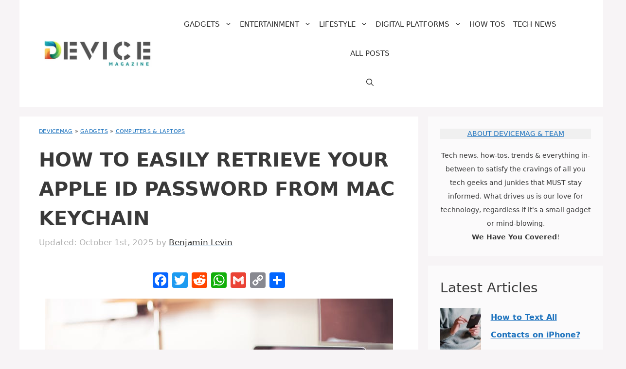

--- FILE ---
content_type: text/html; charset=UTF-8
request_url: https://www.devicemag.com/find-apple-id-password-on-mac-keychain/
body_size: 40881
content:
<!DOCTYPE html>
<html lang="en-US" prefix="og: https://ogp.me/ns#">
<head>
	<meta charset="UTF-8">
	<meta name="viewport" content="width=device-width, initial-scale=1"><!-- Global site tag (gtag.js) - Google Analytics -->
<script defer src="https://www.googletagmanager.com/gtag/js?id=G-JSCCT9EVJ3"></script>
<script>
  window.dataLayer = window.dataLayer || [];
  function gtag(){dataLayer.push(arguments);}
  gtag('js', new Date());
  gtag('config', 'G-JSCCT9EVJ3');
</script>
<!-- Search Engine Optimization by Rank Math - https://rankmath.com/ -->
<title>How To Easily Retrieve Your Apple ID Password From Mac Keychain - DeviceMAG</title>
<meta name="description" content="What should you do if you forgot your Apple ID password? Don’t panic – there are ways to recover or reset it. Today, I will be showing you the best way to"/>
<meta name="robots" content="follow, index, max-snippet:-1, max-video-preview:-1, max-image-preview:large"/>
<link rel="canonical" href="https://www.devicemag.com/find-apple-id-password-on-mac-keychain/" />
<meta property="og:locale" content="en_US" />
<meta property="og:type" content="article" />
<meta property="og:title" content="How To Easily Retrieve Your Apple ID Password From Mac Keychain - DeviceMAG" />
<meta property="og:description" content="What should you do if you forgot your Apple ID password? Don’t panic – there are ways to recover or reset it. Today, I will be showing you the best way to" />
<meta property="og:url" content="https://www.devicemag.com/find-apple-id-password-on-mac-keychain/" />
<meta property="og:site_name" content="DeviceMAG" />
<meta property="article:publisher" content="https://www.facebook.com/devicemag" />
<meta property="article:tag" content="68000-based home computers" />
<meta property="article:tag" content="apple computers" />
<meta property="article:tag" content="apple id" />
<meta property="article:tag" content="apple inc. services" />
<meta property="article:tag" content="computer-related introductions in 1984" />
<meta property="article:tag" content="federated identity" />
<meta property="article:tag" content="identity documents" />
<meta property="article:tag" content="macintosh" />
<meta property="article:tag" content="macintosh computers" />
<meta property="article:tag" content="macintosh platform" />
<meta property="article:tag" content="password" />
<meta property="article:tag" content="password authentication" />
<meta property="article:tag" content="sealed computers" />
<meta property="article:tag" content="security" />
<meta property="article:tag" content="steve jobs" />
<meta property="article:section" content="Computers &amp; Laptops" />
<meta property="og:image" content="https://www.devicemag.com/wp-content/uploads/2023/01/Apple_ID_Password_From_Mac_Keychain_1672863223.png" />
<meta property="og:image:secure_url" content="https://www.devicemag.com/wp-content/uploads/2023/01/Apple_ID_Password_From_Mac_Keychain_1672863223.png" />
<meta property="og:image:width" content="1200" />
<meta property="og:image:height" content="950" />
<meta property="og:image:alt" content="How To Easily Retrieve Your Apple ID Password From Mac Keychain" />
<meta property="og:image:type" content="image/png" />
<meta name="twitter:card" content="summary_large_image" />
<meta name="twitter:title" content="How To Easily Retrieve Your Apple ID Password From Mac Keychain - DeviceMAG" />
<meta name="twitter:description" content="What should you do if you forgot your Apple ID password? Don’t panic – there are ways to recover or reset it. Today, I will be showing you the best way to" />
<meta name="twitter:site" content="@devicemag" />
<meta name="twitter:creator" content="@devicemag" />
<meta name="twitter:image" content="https://www.devicemag.com/wp-content/uploads/2023/01/Apple_ID_Password_From_Mac_Keychain_1672863223.png" />
<script type="application/ld+json" class="rank-math-schema">{"@context":"https://schema.org","@graph":[{"@type":["Person","Organization"],"@id":"https://www.devicemag.com/#person","name":"DeviceMAG","sameAs":["https://www.facebook.com/devicemag","https://twitter.com/devicemag","https://twitter.com/devicemag","https://www.reddit.com/r/DeviceMAGAZINE/","https://www.pinterest.com/DeviceMAG/","https://www.instagram.com/devicemagazine/"],"logo":{"@type":"ImageObject","@id":"https://www.devicemag.com/#logo","url":"https://www.devicemag.com/wp-content/uploads/2023/05/cropped-DMLogo-jpg.webp","contentUrl":"https://www.devicemag.com/wp-content/uploads/2023/05/cropped-DMLogo-jpg.webp","caption":"DeviceMAG","inLanguage":"en-US","width":"500","height":"118"},"image":{"@type":"ImageObject","@id":"https://www.devicemag.com/#logo","url":"https://www.devicemag.com/wp-content/uploads/2023/05/cropped-DMLogo-jpg.webp","contentUrl":"https://www.devicemag.com/wp-content/uploads/2023/05/cropped-DMLogo-jpg.webp","caption":"DeviceMAG","inLanguage":"en-US","width":"500","height":"118"}},{"@type":"WebSite","@id":"https://www.devicemag.com/#website","url":"https://www.devicemag.com","name":"DeviceMAG","publisher":{"@id":"https://www.devicemag.com/#person"},"inLanguage":"en-US"},{"@type":"ImageObject","@id":"https://www.devicemag.com/wp-content/uploads/2023/01/Apple_ID_Password_From_Mac_Keychain_1672863223.png","url":"https://www.devicemag.com/wp-content/uploads/2023/01/Apple_ID_Password_From_Mac_Keychain_1672863223.png","width":"1200","height":"950","inLanguage":"en-US"},{"@type":"BreadcrumbList","@id":"https://www.devicemag.com/find-apple-id-password-on-mac-keychain/#breadcrumb","itemListElement":[{"@type":"ListItem","position":"1","item":{"@id":"https://www.devicemag.com/","name":"DeviceMAG"}},{"@type":"ListItem","position":"2","item":{"@id":"https://www.devicemag.com/gadgets/","name":"Gadgets"}},{"@type":"ListItem","position":"3","item":{"@id":"https://www.devicemag.com/gadgets/laptops/","name":"Computers &amp; Laptops"}},{"@type":"ListItem","position":"4","item":{"@id":"https://www.devicemag.com/find-apple-id-password-on-mac-keychain/","name":"How To Easily Retrieve Your Apple ID Password From Mac Keychain"}}]},{"@type":"WebPage","@id":"https://www.devicemag.com/find-apple-id-password-on-mac-keychain/#webpage","url":"https://www.devicemag.com/find-apple-id-password-on-mac-keychain/","name":"How To Easily Retrieve Your Apple ID Password From Mac Keychain - DeviceMAG","datePublished":"2024-10-14T18:30:00-05:00","dateModified":"2025-10-01T20:51:22-05:00","isPartOf":{"@id":"https://www.devicemag.com/#website"},"primaryImageOfPage":{"@id":"https://www.devicemag.com/wp-content/uploads/2023/01/Apple_ID_Password_From_Mac_Keychain_1672863223.png"},"inLanguage":"en-US","breadcrumb":{"@id":"https://www.devicemag.com/find-apple-id-password-on-mac-keychain/#breadcrumb"}},{"@type":"Person","@id":"https://www.devicemag.com/author/benjaminl/","name":"Benjamin Levin","url":"https://www.devicemag.com/author/benjaminl/","image":{"@type":"ImageObject","@id":"https://secure.gravatar.com/avatar/4d8d1d4d1c84aeed36a961fa8566ecc544480e8c01dcc762d972328abde9566e?s=96&amp;d=blank&amp;r=g","url":"https://secure.gravatar.com/avatar/4d8d1d4d1c84aeed36a961fa8566ecc544480e8c01dcc762d972328abde9566e?s=96&amp;d=blank&amp;r=g","caption":"Benjamin Levin","inLanguage":"en-US"},"sameAs":["https://www.linkedin.com/in/ben-levin-70823b10a/"]},{"@type":"Article","headline":"How To Easily Retrieve Your Apple ID Password From Mac Keychain - DeviceMAG","datePublished":"2024-10-14T18:30:00-05:00","dateModified":"2025-10-01T20:51:22-05:00","articleSection":"Computers &amp; Laptops, Security","author":{"@id":"https://www.devicemag.com/author/benjaminl/","name":"Benjamin Levin"},"publisher":{"@id":"https://www.devicemag.com/#person"},"description":"What should you do if you forgot your Apple ID password? Don\u2019t panic \u2013 there are ways to recover or reset it. Today, I will be showing you the best way to","name":"How To Easily Retrieve Your Apple ID Password From Mac Keychain - DeviceMAG","@id":"https://www.devicemag.com/find-apple-id-password-on-mac-keychain/#richSnippet","isPartOf":{"@id":"https://www.devicemag.com/find-apple-id-password-on-mac-keychain/#webpage"},"image":{"@id":"https://www.devicemag.com/wp-content/uploads/2023/01/Apple_ID_Password_From_Mac_Keychain_1672863223.png"},"inLanguage":"en-US","mainEntityOfPage":{"@id":"https://www.devicemag.com/find-apple-id-password-on-mac-keychain/#webpage"}}]}</script>
<!-- /Rank Math WordPress SEO plugin -->

<link rel='dns-prefetch' href='//static.addtoany.com' />
<link rel='dns-prefetch' href='//scripts.mediavine.com' />
<link rel="alternate" type="application/rss+xml" title="DeviceMAG &raquo; Feed" href="https://www.devicemag.com/feed/" />
<link rel="alternate" type="application/rss+xml" title="DeviceMAG &raquo; Comments Feed" href="https://www.devicemag.com/comments/feed/" />
<link rel="alternate" type="application/rss+xml" title="DeviceMAG &raquo; How To Easily Retrieve Your Apple ID Password From Mac Keychain Comments Feed" href="https://www.devicemag.com/find-apple-id-password-on-mac-keychain/feed/" />
<link rel="alternate" title="oEmbed (JSON)" type="application/json+oembed" href="https://www.devicemag.com/wp-json/oembed/1.0/embed?url=https%3A%2F%2Fwww.devicemag.com%2Ffind-apple-id-password-on-mac-keychain%2F" />
<link rel="alternate" title="oEmbed (XML)" type="text/xml+oembed" href="https://www.devicemag.com/wp-json/oembed/1.0/embed?url=https%3A%2F%2Fwww.devicemag.com%2Ffind-apple-id-password-on-mac-keychain%2F&#038;format=xml" />
<style id='wp-img-auto-sizes-contain-inline-css'>
img:is([sizes=auto i],[sizes^="auto," i]){contain-intrinsic-size:3000px 1500px}
/*# sourceURL=wp-img-auto-sizes-contain-inline-css */
</style>
<style id='wp-emoji-styles-inline-css'>

	img.wp-smiley, img.emoji {
		display: inline !important;
		border: none !important;
		box-shadow: none !important;
		height: 1em !important;
		width: 1em !important;
		margin: 0 0.07em !important;
		vertical-align: -0.1em !important;
		background: none !important;
		padding: 0 !important;
	}
/*# sourceURL=wp-emoji-styles-inline-css */
</style>
<style id='wp-block-library-inline-css'>
:root{--wp-block-synced-color:#7a00df;--wp-block-synced-color--rgb:122,0,223;--wp-bound-block-color:var(--wp-block-synced-color);--wp-editor-canvas-background:#ddd;--wp-admin-theme-color:#007cba;--wp-admin-theme-color--rgb:0,124,186;--wp-admin-theme-color-darker-10:#006ba1;--wp-admin-theme-color-darker-10--rgb:0,107,160.5;--wp-admin-theme-color-darker-20:#005a87;--wp-admin-theme-color-darker-20--rgb:0,90,135;--wp-admin-border-width-focus:2px}@media (min-resolution:192dpi){:root{--wp-admin-border-width-focus:1.5px}}.wp-element-button{cursor:pointer}:root .has-very-light-gray-background-color{background-color:#eee}:root .has-very-dark-gray-background-color{background-color:#313131}:root .has-very-light-gray-color{color:#eee}:root .has-very-dark-gray-color{color:#313131}:root .has-vivid-green-cyan-to-vivid-cyan-blue-gradient-background{background:linear-gradient(135deg,#00d084,#0693e3)}:root .has-purple-crush-gradient-background{background:linear-gradient(135deg,#34e2e4,#4721fb 50%,#ab1dfe)}:root .has-hazy-dawn-gradient-background{background:linear-gradient(135deg,#faaca8,#dad0ec)}:root .has-subdued-olive-gradient-background{background:linear-gradient(135deg,#fafae1,#67a671)}:root .has-atomic-cream-gradient-background{background:linear-gradient(135deg,#fdd79a,#004a59)}:root .has-nightshade-gradient-background{background:linear-gradient(135deg,#330968,#31cdcf)}:root .has-midnight-gradient-background{background:linear-gradient(135deg,#020381,#2874fc)}:root{--wp--preset--font-size--normal:16px;--wp--preset--font-size--huge:42px}.has-regular-font-size{font-size:1em}.has-larger-font-size{font-size:2.625em}.has-normal-font-size{font-size:var(--wp--preset--font-size--normal)}.has-huge-font-size{font-size:var(--wp--preset--font-size--huge)}.has-text-align-center{text-align:center}.has-text-align-left{text-align:left}.has-text-align-right{text-align:right}.has-fit-text{white-space:nowrap!important}#end-resizable-editor-section{display:none}.aligncenter{clear:both}.items-justified-left{justify-content:flex-start}.items-justified-center{justify-content:center}.items-justified-right{justify-content:flex-end}.items-justified-space-between{justify-content:space-between}.screen-reader-text{border:0;clip-path:inset(50%);height:1px;margin:-1px;overflow:hidden;padding:0;position:absolute;width:1px;word-wrap:normal!important}.screen-reader-text:focus{background-color:#ddd;clip-path:none;color:#444;display:block;font-size:1em;height:auto;left:5px;line-height:normal;padding:15px 23px 14px;text-decoration:none;top:5px;width:auto;z-index:100000}html :where(.has-border-color){border-style:solid}html :where([style*=border-top-color]){border-top-style:solid}html :where([style*=border-right-color]){border-right-style:solid}html :where([style*=border-bottom-color]){border-bottom-style:solid}html :where([style*=border-left-color]){border-left-style:solid}html :where([style*=border-width]){border-style:solid}html :where([style*=border-top-width]){border-top-style:solid}html :where([style*=border-right-width]){border-right-style:solid}html :where([style*=border-bottom-width]){border-bottom-style:solid}html :where([style*=border-left-width]){border-left-style:solid}html :where(img[class*=wp-image-]){height:auto;max-width:100%}:where(figure){margin:0 0 1em}html :where(.is-position-sticky){--wp-admin--admin-bar--position-offset:var(--wp-admin--admin-bar--height,0px)}@media screen and (max-width:600px){html :where(.is-position-sticky){--wp-admin--admin-bar--position-offset:0px}}

/*# sourceURL=wp-block-library-inline-css */
</style><style id='wp-block-heading-inline-css'>
h1:where(.wp-block-heading).has-background,h2:where(.wp-block-heading).has-background,h3:where(.wp-block-heading).has-background,h4:where(.wp-block-heading).has-background,h5:where(.wp-block-heading).has-background,h6:where(.wp-block-heading).has-background{padding:1.25em 2.375em}h1.has-text-align-left[style*=writing-mode]:where([style*=vertical-lr]),h1.has-text-align-right[style*=writing-mode]:where([style*=vertical-rl]),h2.has-text-align-left[style*=writing-mode]:where([style*=vertical-lr]),h2.has-text-align-right[style*=writing-mode]:where([style*=vertical-rl]),h3.has-text-align-left[style*=writing-mode]:where([style*=vertical-lr]),h3.has-text-align-right[style*=writing-mode]:where([style*=vertical-rl]),h4.has-text-align-left[style*=writing-mode]:where([style*=vertical-lr]),h4.has-text-align-right[style*=writing-mode]:where([style*=vertical-rl]),h5.has-text-align-left[style*=writing-mode]:where([style*=vertical-lr]),h5.has-text-align-right[style*=writing-mode]:where([style*=vertical-rl]),h6.has-text-align-left[style*=writing-mode]:where([style*=vertical-lr]),h6.has-text-align-right[style*=writing-mode]:where([style*=vertical-rl]){rotate:180deg}
/*# sourceURL=https://www.devicemag.com/wp-includes/blocks/heading/style.min.css */
</style>
<style id='wp-block-image-inline-css'>
.wp-block-image>a,.wp-block-image>figure>a{display:inline-block}.wp-block-image img{box-sizing:border-box;height:auto;max-width:100%;vertical-align:bottom}@media not (prefers-reduced-motion){.wp-block-image img.hide{visibility:hidden}.wp-block-image img.show{animation:show-content-image .4s}}.wp-block-image[style*=border-radius] img,.wp-block-image[style*=border-radius]>a{border-radius:inherit}.wp-block-image.has-custom-border img{box-sizing:border-box}.wp-block-image.aligncenter{text-align:center}.wp-block-image.alignfull>a,.wp-block-image.alignwide>a{width:100%}.wp-block-image.alignfull img,.wp-block-image.alignwide img{height:auto;width:100%}.wp-block-image .aligncenter,.wp-block-image .alignleft,.wp-block-image .alignright,.wp-block-image.aligncenter,.wp-block-image.alignleft,.wp-block-image.alignright{display:table}.wp-block-image .aligncenter>figcaption,.wp-block-image .alignleft>figcaption,.wp-block-image .alignright>figcaption,.wp-block-image.aligncenter>figcaption,.wp-block-image.alignleft>figcaption,.wp-block-image.alignright>figcaption{caption-side:bottom;display:table-caption}.wp-block-image .alignleft{float:left;margin:.5em 1em .5em 0}.wp-block-image .alignright{float:right;margin:.5em 0 .5em 1em}.wp-block-image .aligncenter{margin-left:auto;margin-right:auto}.wp-block-image :where(figcaption){margin-bottom:1em;margin-top:.5em}.wp-block-image.is-style-circle-mask img{border-radius:9999px}@supports ((-webkit-mask-image:none) or (mask-image:none)) or (-webkit-mask-image:none){.wp-block-image.is-style-circle-mask img{border-radius:0;-webkit-mask-image:url('data:image/svg+xml;utf8,<svg viewBox="0 0 100 100" xmlns="http://www.w3.org/2000/svg"><circle cx="50" cy="50" r="50"/></svg>');mask-image:url('data:image/svg+xml;utf8,<svg viewBox="0 0 100 100" xmlns="http://www.w3.org/2000/svg"><circle cx="50" cy="50" r="50"/></svg>');mask-mode:alpha;-webkit-mask-position:center;mask-position:center;-webkit-mask-repeat:no-repeat;mask-repeat:no-repeat;-webkit-mask-size:contain;mask-size:contain}}:root :where(.wp-block-image.is-style-rounded img,.wp-block-image .is-style-rounded img){border-radius:9999px}.wp-block-image figure{margin:0}.wp-lightbox-container{display:flex;flex-direction:column;position:relative}.wp-lightbox-container img{cursor:zoom-in}.wp-lightbox-container img:hover+button{opacity:1}.wp-lightbox-container button{align-items:center;backdrop-filter:blur(16px) saturate(180%);background-color:#5a5a5a40;border:none;border-radius:4px;cursor:zoom-in;display:flex;height:20px;justify-content:center;opacity:0;padding:0;position:absolute;right:16px;text-align:center;top:16px;width:20px;z-index:100}@media not (prefers-reduced-motion){.wp-lightbox-container button{transition:opacity .2s ease}}.wp-lightbox-container button:focus-visible{outline:3px auto #5a5a5a40;outline:3px auto -webkit-focus-ring-color;outline-offset:3px}.wp-lightbox-container button:hover{cursor:pointer;opacity:1}.wp-lightbox-container button:focus{opacity:1}.wp-lightbox-container button:focus,.wp-lightbox-container button:hover,.wp-lightbox-container button:not(:hover):not(:active):not(.has-background){background-color:#5a5a5a40;border:none}.wp-lightbox-overlay{box-sizing:border-box;cursor:zoom-out;height:100vh;left:0;overflow:hidden;position:fixed;top:0;visibility:hidden;width:100%;z-index:100000}.wp-lightbox-overlay .close-button{align-items:center;cursor:pointer;display:flex;justify-content:center;min-height:40px;min-width:40px;padding:0;position:absolute;right:calc(env(safe-area-inset-right) + 16px);top:calc(env(safe-area-inset-top) + 16px);z-index:5000000}.wp-lightbox-overlay .close-button:focus,.wp-lightbox-overlay .close-button:hover,.wp-lightbox-overlay .close-button:not(:hover):not(:active):not(.has-background){background:none;border:none}.wp-lightbox-overlay .lightbox-image-container{height:var(--wp--lightbox-container-height);left:50%;overflow:hidden;position:absolute;top:50%;transform:translate(-50%,-50%);transform-origin:top left;width:var(--wp--lightbox-container-width);z-index:9999999999}.wp-lightbox-overlay .wp-block-image{align-items:center;box-sizing:border-box;display:flex;height:100%;justify-content:center;margin:0;position:relative;transform-origin:0 0;width:100%;z-index:3000000}.wp-lightbox-overlay .wp-block-image img{height:var(--wp--lightbox-image-height);min-height:var(--wp--lightbox-image-height);min-width:var(--wp--lightbox-image-width);width:var(--wp--lightbox-image-width)}.wp-lightbox-overlay .wp-block-image figcaption{display:none}.wp-lightbox-overlay button{background:none;border:none}.wp-lightbox-overlay .scrim{background-color:#fff;height:100%;opacity:.9;position:absolute;width:100%;z-index:2000000}.wp-lightbox-overlay.active{visibility:visible}@media not (prefers-reduced-motion){.wp-lightbox-overlay.active{animation:turn-on-visibility .25s both}.wp-lightbox-overlay.active img{animation:turn-on-visibility .35s both}.wp-lightbox-overlay.show-closing-animation:not(.active){animation:turn-off-visibility .35s both}.wp-lightbox-overlay.show-closing-animation:not(.active) img{animation:turn-off-visibility .25s both}.wp-lightbox-overlay.zoom.active{animation:none;opacity:1;visibility:visible}.wp-lightbox-overlay.zoom.active .lightbox-image-container{animation:lightbox-zoom-in .4s}.wp-lightbox-overlay.zoom.active .lightbox-image-container img{animation:none}.wp-lightbox-overlay.zoom.active .scrim{animation:turn-on-visibility .4s forwards}.wp-lightbox-overlay.zoom.show-closing-animation:not(.active){animation:none}.wp-lightbox-overlay.zoom.show-closing-animation:not(.active) .lightbox-image-container{animation:lightbox-zoom-out .4s}.wp-lightbox-overlay.zoom.show-closing-animation:not(.active) .lightbox-image-container img{animation:none}.wp-lightbox-overlay.zoom.show-closing-animation:not(.active) .scrim{animation:turn-off-visibility .4s forwards}}@keyframes show-content-image{0%{visibility:hidden}99%{visibility:hidden}to{visibility:visible}}@keyframes turn-on-visibility{0%{opacity:0}to{opacity:1}}@keyframes turn-off-visibility{0%{opacity:1;visibility:visible}99%{opacity:0;visibility:visible}to{opacity:0;visibility:hidden}}@keyframes lightbox-zoom-in{0%{transform:translate(calc((-100vw + var(--wp--lightbox-scrollbar-width))/2 + var(--wp--lightbox-initial-left-position)),calc(-50vh + var(--wp--lightbox-initial-top-position))) scale(var(--wp--lightbox-scale))}to{transform:translate(-50%,-50%) scale(1)}}@keyframes lightbox-zoom-out{0%{transform:translate(-50%,-50%) scale(1);visibility:visible}99%{visibility:visible}to{transform:translate(calc((-100vw + var(--wp--lightbox-scrollbar-width))/2 + var(--wp--lightbox-initial-left-position)),calc(-50vh + var(--wp--lightbox-initial-top-position))) scale(var(--wp--lightbox-scale));visibility:hidden}}
/*# sourceURL=https://www.devicemag.com/wp-includes/blocks/image/style.min.css */
</style>
<style id='wp-block-latest-posts-inline-css'>
.wp-block-latest-posts{box-sizing:border-box}.wp-block-latest-posts.alignleft{margin-right:2em}.wp-block-latest-posts.alignright{margin-left:2em}.wp-block-latest-posts.wp-block-latest-posts__list{list-style:none}.wp-block-latest-posts.wp-block-latest-posts__list li{clear:both;overflow-wrap:break-word}.wp-block-latest-posts.is-grid{display:flex;flex-wrap:wrap}.wp-block-latest-posts.is-grid li{margin:0 1.25em 1.25em 0;width:100%}@media (min-width:600px){.wp-block-latest-posts.columns-2 li{width:calc(50% - .625em)}.wp-block-latest-posts.columns-2 li:nth-child(2n){margin-right:0}.wp-block-latest-posts.columns-3 li{width:calc(33.33333% - .83333em)}.wp-block-latest-posts.columns-3 li:nth-child(3n){margin-right:0}.wp-block-latest-posts.columns-4 li{width:calc(25% - .9375em)}.wp-block-latest-posts.columns-4 li:nth-child(4n){margin-right:0}.wp-block-latest-posts.columns-5 li{width:calc(20% - 1em)}.wp-block-latest-posts.columns-5 li:nth-child(5n){margin-right:0}.wp-block-latest-posts.columns-6 li{width:calc(16.66667% - 1.04167em)}.wp-block-latest-posts.columns-6 li:nth-child(6n){margin-right:0}}:root :where(.wp-block-latest-posts.is-grid){padding:0}:root :where(.wp-block-latest-posts.wp-block-latest-posts__list){padding-left:0}.wp-block-latest-posts__post-author,.wp-block-latest-posts__post-date{display:block;font-size:.8125em}.wp-block-latest-posts__post-excerpt,.wp-block-latest-posts__post-full-content{margin-bottom:1em;margin-top:.5em}.wp-block-latest-posts__featured-image a{display:inline-block}.wp-block-latest-posts__featured-image img{height:auto;max-width:100%;width:auto}.wp-block-latest-posts__featured-image.alignleft{float:left;margin-right:1em}.wp-block-latest-posts__featured-image.alignright{float:right;margin-left:1em}.wp-block-latest-posts__featured-image.aligncenter{margin-bottom:1em;text-align:center}
/*# sourceURL=https://www.devicemag.com/wp-includes/blocks/latest-posts/style.min.css */
</style>
<style id='wp-block-list-inline-css'>
ol,ul{box-sizing:border-box}:root :where(.wp-block-list.has-background){padding:1.25em 2.375em}
/*# sourceURL=https://www.devicemag.com/wp-includes/blocks/list/style.min.css */
</style>
<style id='wp-block-search-inline-css'>
.wp-block-search__button{margin-left:10px;word-break:normal}.wp-block-search__button.has-icon{line-height:0}.wp-block-search__button svg{height:1.25em;min-height:24px;min-width:24px;width:1.25em;fill:currentColor;vertical-align:text-bottom}:where(.wp-block-search__button){border:1px solid #ccc;padding:6px 10px}.wp-block-search__inside-wrapper{display:flex;flex:auto;flex-wrap:nowrap;max-width:100%}.wp-block-search__label{width:100%}.wp-block-search.wp-block-search__button-only .wp-block-search__button{box-sizing:border-box;display:flex;flex-shrink:0;justify-content:center;margin-left:0;max-width:100%}.wp-block-search.wp-block-search__button-only .wp-block-search__inside-wrapper{min-width:0!important;transition-property:width}.wp-block-search.wp-block-search__button-only .wp-block-search__input{flex-basis:100%;transition-duration:.3s}.wp-block-search.wp-block-search__button-only.wp-block-search__searchfield-hidden,.wp-block-search.wp-block-search__button-only.wp-block-search__searchfield-hidden .wp-block-search__inside-wrapper{overflow:hidden}.wp-block-search.wp-block-search__button-only.wp-block-search__searchfield-hidden .wp-block-search__input{border-left-width:0!important;border-right-width:0!important;flex-basis:0;flex-grow:0;margin:0;min-width:0!important;padding-left:0!important;padding-right:0!important;width:0!important}:where(.wp-block-search__input){appearance:none;border:1px solid #949494;flex-grow:1;font-family:inherit;font-size:inherit;font-style:inherit;font-weight:inherit;letter-spacing:inherit;line-height:inherit;margin-left:0;margin-right:0;min-width:3rem;padding:8px;text-decoration:unset!important;text-transform:inherit}:where(.wp-block-search__button-inside .wp-block-search__inside-wrapper){background-color:#fff;border:1px solid #949494;box-sizing:border-box;padding:4px}:where(.wp-block-search__button-inside .wp-block-search__inside-wrapper) .wp-block-search__input{border:none;border-radius:0;padding:0 4px}:where(.wp-block-search__button-inside .wp-block-search__inside-wrapper) .wp-block-search__input:focus{outline:none}:where(.wp-block-search__button-inside .wp-block-search__inside-wrapper) :where(.wp-block-search__button){padding:4px 8px}.wp-block-search.aligncenter .wp-block-search__inside-wrapper{margin:auto}.wp-block[data-align=right] .wp-block-search.wp-block-search__button-only .wp-block-search__inside-wrapper{float:right}
/*# sourceURL=https://www.devicemag.com/wp-includes/blocks/search/style.min.css */
</style>
<style id='wp-block-paragraph-inline-css'>
.is-small-text{font-size:.875em}.is-regular-text{font-size:1em}.is-large-text{font-size:2.25em}.is-larger-text{font-size:3em}.has-drop-cap:not(:focus):first-letter{float:left;font-size:8.4em;font-style:normal;font-weight:100;line-height:.68;margin:.05em .1em 0 0;text-transform:uppercase}body.rtl .has-drop-cap:not(:focus):first-letter{float:none;margin-left:.1em}p.has-drop-cap.has-background{overflow:hidden}:root :where(p.has-background){padding:1.25em 2.375em}:where(p.has-text-color:not(.has-link-color)) a{color:inherit}p.has-text-align-left[style*="writing-mode:vertical-lr"],p.has-text-align-right[style*="writing-mode:vertical-rl"]{rotate:180deg}
/*# sourceURL=https://www.devicemag.com/wp-includes/blocks/paragraph/style.min.css */
</style>
<style id='wp-block-separator-inline-css'>
@charset "UTF-8";.wp-block-separator{border:none;border-top:2px solid}:root :where(.wp-block-separator.is-style-dots){height:auto;line-height:1;text-align:center}:root :where(.wp-block-separator.is-style-dots):before{color:currentColor;content:"···";font-family:serif;font-size:1.5em;letter-spacing:2em;padding-left:2em}.wp-block-separator.is-style-dots{background:none!important;border:none!important}
/*# sourceURL=https://www.devicemag.com/wp-includes/blocks/separator/style.min.css */
</style>
<style id='global-styles-inline-css'>
:root{--wp--preset--aspect-ratio--square: 1;--wp--preset--aspect-ratio--4-3: 4/3;--wp--preset--aspect-ratio--3-4: 3/4;--wp--preset--aspect-ratio--3-2: 3/2;--wp--preset--aspect-ratio--2-3: 2/3;--wp--preset--aspect-ratio--16-9: 16/9;--wp--preset--aspect-ratio--9-16: 9/16;--wp--preset--color--black: #000000;--wp--preset--color--cyan-bluish-gray: #abb8c3;--wp--preset--color--white: #ffffff;--wp--preset--color--pale-pink: #f78da7;--wp--preset--color--vivid-red: #cf2e2e;--wp--preset--color--luminous-vivid-orange: #ff6900;--wp--preset--color--luminous-vivid-amber: #fcb900;--wp--preset--color--light-green-cyan: #7bdcb5;--wp--preset--color--vivid-green-cyan: #00d084;--wp--preset--color--pale-cyan-blue: #8ed1fc;--wp--preset--color--vivid-cyan-blue: #0693e3;--wp--preset--color--vivid-purple: #9b51e0;--wp--preset--color--contrast: var(--contrast);--wp--preset--color--contrast-2: var(--contrast-2);--wp--preset--color--contrast-3: var(--contrast-3);--wp--preset--color--base: var(--base);--wp--preset--color--base-2: var(--base-2);--wp--preset--color--base-3: var(--base-3);--wp--preset--color--accent: var(--accent);--wp--preset--gradient--vivid-cyan-blue-to-vivid-purple: linear-gradient(135deg,rgb(6,147,227) 0%,rgb(155,81,224) 100%);--wp--preset--gradient--light-green-cyan-to-vivid-green-cyan: linear-gradient(135deg,rgb(122,220,180) 0%,rgb(0,208,130) 100%);--wp--preset--gradient--luminous-vivid-amber-to-luminous-vivid-orange: linear-gradient(135deg,rgb(252,185,0) 0%,rgb(255,105,0) 100%);--wp--preset--gradient--luminous-vivid-orange-to-vivid-red: linear-gradient(135deg,rgb(255,105,0) 0%,rgb(207,46,46) 100%);--wp--preset--gradient--very-light-gray-to-cyan-bluish-gray: linear-gradient(135deg,rgb(238,238,238) 0%,rgb(169,184,195) 100%);--wp--preset--gradient--cool-to-warm-spectrum: linear-gradient(135deg,rgb(74,234,220) 0%,rgb(151,120,209) 20%,rgb(207,42,186) 40%,rgb(238,44,130) 60%,rgb(251,105,98) 80%,rgb(254,248,76) 100%);--wp--preset--gradient--blush-light-purple: linear-gradient(135deg,rgb(255,206,236) 0%,rgb(152,150,240) 100%);--wp--preset--gradient--blush-bordeaux: linear-gradient(135deg,rgb(254,205,165) 0%,rgb(254,45,45) 50%,rgb(107,0,62) 100%);--wp--preset--gradient--luminous-dusk: linear-gradient(135deg,rgb(255,203,112) 0%,rgb(199,81,192) 50%,rgb(65,88,208) 100%);--wp--preset--gradient--pale-ocean: linear-gradient(135deg,rgb(255,245,203) 0%,rgb(182,227,212) 50%,rgb(51,167,181) 100%);--wp--preset--gradient--electric-grass: linear-gradient(135deg,rgb(202,248,128) 0%,rgb(113,206,126) 100%);--wp--preset--gradient--midnight: linear-gradient(135deg,rgb(2,3,129) 0%,rgb(40,116,252) 100%);--wp--preset--font-size--small: 13px;--wp--preset--font-size--medium: 20px;--wp--preset--font-size--large: 36px;--wp--preset--font-size--x-large: 42px;--wp--preset--spacing--20: 0.44rem;--wp--preset--spacing--30: 0.67rem;--wp--preset--spacing--40: 1rem;--wp--preset--spacing--50: 1.5rem;--wp--preset--spacing--60: 2.25rem;--wp--preset--spacing--70: 3.38rem;--wp--preset--spacing--80: 5.06rem;--wp--preset--shadow--natural: 6px 6px 9px rgba(0, 0, 0, 0.2);--wp--preset--shadow--deep: 12px 12px 50px rgba(0, 0, 0, 0.4);--wp--preset--shadow--sharp: 6px 6px 0px rgba(0, 0, 0, 0.2);--wp--preset--shadow--outlined: 6px 6px 0px -3px rgb(255, 255, 255), 6px 6px rgb(0, 0, 0);--wp--preset--shadow--crisp: 6px 6px 0px rgb(0, 0, 0);}:where(.is-layout-flex){gap: 0.5em;}:where(.is-layout-grid){gap: 0.5em;}body .is-layout-flex{display: flex;}.is-layout-flex{flex-wrap: wrap;align-items: center;}.is-layout-flex > :is(*, div){margin: 0;}body .is-layout-grid{display: grid;}.is-layout-grid > :is(*, div){margin: 0;}:where(.wp-block-columns.is-layout-flex){gap: 2em;}:where(.wp-block-columns.is-layout-grid){gap: 2em;}:where(.wp-block-post-template.is-layout-flex){gap: 1.25em;}:where(.wp-block-post-template.is-layout-grid){gap: 1.25em;}.has-black-color{color: var(--wp--preset--color--black) !important;}.has-cyan-bluish-gray-color{color: var(--wp--preset--color--cyan-bluish-gray) !important;}.has-white-color{color: var(--wp--preset--color--white) !important;}.has-pale-pink-color{color: var(--wp--preset--color--pale-pink) !important;}.has-vivid-red-color{color: var(--wp--preset--color--vivid-red) !important;}.has-luminous-vivid-orange-color{color: var(--wp--preset--color--luminous-vivid-orange) !important;}.has-luminous-vivid-amber-color{color: var(--wp--preset--color--luminous-vivid-amber) !important;}.has-light-green-cyan-color{color: var(--wp--preset--color--light-green-cyan) !important;}.has-vivid-green-cyan-color{color: var(--wp--preset--color--vivid-green-cyan) !important;}.has-pale-cyan-blue-color{color: var(--wp--preset--color--pale-cyan-blue) !important;}.has-vivid-cyan-blue-color{color: var(--wp--preset--color--vivid-cyan-blue) !important;}.has-vivid-purple-color{color: var(--wp--preset--color--vivid-purple) !important;}.has-black-background-color{background-color: var(--wp--preset--color--black) !important;}.has-cyan-bluish-gray-background-color{background-color: var(--wp--preset--color--cyan-bluish-gray) !important;}.has-white-background-color{background-color: var(--wp--preset--color--white) !important;}.has-pale-pink-background-color{background-color: var(--wp--preset--color--pale-pink) !important;}.has-vivid-red-background-color{background-color: var(--wp--preset--color--vivid-red) !important;}.has-luminous-vivid-orange-background-color{background-color: var(--wp--preset--color--luminous-vivid-orange) !important;}.has-luminous-vivid-amber-background-color{background-color: var(--wp--preset--color--luminous-vivid-amber) !important;}.has-light-green-cyan-background-color{background-color: var(--wp--preset--color--light-green-cyan) !important;}.has-vivid-green-cyan-background-color{background-color: var(--wp--preset--color--vivid-green-cyan) !important;}.has-pale-cyan-blue-background-color{background-color: var(--wp--preset--color--pale-cyan-blue) !important;}.has-vivid-cyan-blue-background-color{background-color: var(--wp--preset--color--vivid-cyan-blue) !important;}.has-vivid-purple-background-color{background-color: var(--wp--preset--color--vivid-purple) !important;}.has-black-border-color{border-color: var(--wp--preset--color--black) !important;}.has-cyan-bluish-gray-border-color{border-color: var(--wp--preset--color--cyan-bluish-gray) !important;}.has-white-border-color{border-color: var(--wp--preset--color--white) !important;}.has-pale-pink-border-color{border-color: var(--wp--preset--color--pale-pink) !important;}.has-vivid-red-border-color{border-color: var(--wp--preset--color--vivid-red) !important;}.has-luminous-vivid-orange-border-color{border-color: var(--wp--preset--color--luminous-vivid-orange) !important;}.has-luminous-vivid-amber-border-color{border-color: var(--wp--preset--color--luminous-vivid-amber) !important;}.has-light-green-cyan-border-color{border-color: var(--wp--preset--color--light-green-cyan) !important;}.has-vivid-green-cyan-border-color{border-color: var(--wp--preset--color--vivid-green-cyan) !important;}.has-pale-cyan-blue-border-color{border-color: var(--wp--preset--color--pale-cyan-blue) !important;}.has-vivid-cyan-blue-border-color{border-color: var(--wp--preset--color--vivid-cyan-blue) !important;}.has-vivid-purple-border-color{border-color: var(--wp--preset--color--vivid-purple) !important;}.has-vivid-cyan-blue-to-vivid-purple-gradient-background{background: var(--wp--preset--gradient--vivid-cyan-blue-to-vivid-purple) !important;}.has-light-green-cyan-to-vivid-green-cyan-gradient-background{background: var(--wp--preset--gradient--light-green-cyan-to-vivid-green-cyan) !important;}.has-luminous-vivid-amber-to-luminous-vivid-orange-gradient-background{background: var(--wp--preset--gradient--luminous-vivid-amber-to-luminous-vivid-orange) !important;}.has-luminous-vivid-orange-to-vivid-red-gradient-background{background: var(--wp--preset--gradient--luminous-vivid-orange-to-vivid-red) !important;}.has-very-light-gray-to-cyan-bluish-gray-gradient-background{background: var(--wp--preset--gradient--very-light-gray-to-cyan-bluish-gray) !important;}.has-cool-to-warm-spectrum-gradient-background{background: var(--wp--preset--gradient--cool-to-warm-spectrum) !important;}.has-blush-light-purple-gradient-background{background: var(--wp--preset--gradient--blush-light-purple) !important;}.has-blush-bordeaux-gradient-background{background: var(--wp--preset--gradient--blush-bordeaux) !important;}.has-luminous-dusk-gradient-background{background: var(--wp--preset--gradient--luminous-dusk) !important;}.has-pale-ocean-gradient-background{background: var(--wp--preset--gradient--pale-ocean) !important;}.has-electric-grass-gradient-background{background: var(--wp--preset--gradient--electric-grass) !important;}.has-midnight-gradient-background{background: var(--wp--preset--gradient--midnight) !important;}.has-small-font-size{font-size: var(--wp--preset--font-size--small) !important;}.has-medium-font-size{font-size: var(--wp--preset--font-size--medium) !important;}.has-large-font-size{font-size: var(--wp--preset--font-size--large) !important;}.has-x-large-font-size{font-size: var(--wp--preset--font-size--x-large) !important;}
/*# sourceURL=global-styles-inline-css */
</style>

<style id='classic-theme-styles-inline-css'>
/*! This file is auto-generated */
.wp-block-button__link{color:#fff;background-color:#32373c;border-radius:9999px;box-shadow:none;text-decoration:none;padding:calc(.667em + 2px) calc(1.333em + 2px);font-size:1.125em}.wp-block-file__button{background:#32373c;color:#fff;text-decoration:none}
/*# sourceURL=/wp-includes/css/classic-themes.min.css */
</style>
<link rel='stylesheet' id='contact-form-7-css' href='https://www.devicemag.com/wp-content/plugins/contact-form-7/includes/css/styles.css?ver=6.1.4' media='all' />
<style id='contact-form-7-inline-css'>
.wpcf7 .wpcf7-recaptcha iframe {margin-bottom: 0;}.wpcf7 .wpcf7-recaptcha[data-align="center"] > div {margin: 0 auto;}.wpcf7 .wpcf7-recaptcha[data-align="right"] > div {margin: 0 0 0 auto;}
/*# sourceURL=contact-form-7-inline-css */
</style>
<link rel='stylesheet' id='wp-show-posts-css' href='https://www.devicemag.com/wp-content/plugins/wp-show-posts/css/wp-show-posts-min.css?ver=1.1.6' media='all' />
<link rel='stylesheet' id='tptn-style-left-thumbs-css' href='https://www.devicemag.com/wp-content/plugins/top-10/css/left-thumbs.min.css?ver=4.1.1' media='all' />
<style id='tptn-style-left-thumbs-inline-css'>

			.tptn-left-thumbs a {
				width: 800px;
				height: 500px;
				text-decoration: none;
			}
			.tptn-left-thumbs img {
				width: 800px;
				max-height: 500px;
				margin: auto;
			}
			.tptn-left-thumbs .tptn_title {
				width: 100%;
			}
			
/*# sourceURL=tptn-style-left-thumbs-inline-css */
</style>
<link rel='stylesheet' id='generate-comments-css' href='https://www.devicemag.com/wp-content/themes/generatepress/assets/css/components/comments.min.css?ver=3.5.1' media='all' />
<link rel='stylesheet' id='generate-widget-areas-css' href='https://www.devicemag.com/wp-content/themes/generatepress/assets/css/components/widget-areas.min.css?ver=3.5.1' media='all' />
<link rel='stylesheet' id='generate-style-css' href='https://www.devicemag.com/wp-content/themes/generatepress/assets/css/main.min.css?ver=3.5.1' media='all' />
<style id='generate-style-inline-css'>
.no-featured-image-padding .featured-image {margin-left:-50px;margin-right:-50px;}.post-image-above-header .no-featured-image-padding .inside-article .featured-image {margin-top:-50px;}@media (max-width:768px){.no-featured-image-padding .featured-image {margin-left:-30px;margin-right:-30px;}.post-image-above-header .no-featured-image-padding .inside-article .featured-image {margin-top:-30px;}}.featured-image img {height: 240px;-o-object-fit: cover;object-fit: cover;}
body{background-color:#f7f4f6;color:#3a3a3a;}a{color:#1e73be;}a:hover, a:focus, a:active{color:#000000;}.wp-block-group__inner-container{max-width:1200px;margin-left:auto;margin-right:auto;}@media (max-width: 1200px) and (min-width: 1025px){.inside-header{display:flex;flex-direction:column;align-items:center;}.site-logo, .site-branding{margin-bottom:1.5em;}#site-navigation{margin:0 auto;}.header-widget{margin-top:1.5em;}}.site-header .header-image{width:250px;}:root{--contrast:#222222;--contrast-2:#575760;--contrast-3:#b2b2be;--base:#f0f0f0;--base-2:#f7f8f9;--base-3:#ffffff;--accent:#1e73be;}:root .has-contrast-color{color:var(--contrast);}:root .has-contrast-background-color{background-color:var(--contrast);}:root .has-contrast-2-color{color:var(--contrast-2);}:root .has-contrast-2-background-color{background-color:var(--contrast-2);}:root .has-contrast-3-color{color:var(--contrast-3);}:root .has-contrast-3-background-color{background-color:var(--contrast-3);}:root .has-base-color{color:var(--base);}:root .has-base-background-color{background-color:var(--base);}:root .has-base-2-color{color:var(--base-2);}:root .has-base-2-background-color{background-color:var(--base-2);}:root .has-base-3-color{color:var(--base-3);}:root .has-base-3-background-color{background-color:var(--base-3);}:root .has-accent-color{color:var(--accent);}:root .has-accent-background-color{background-color:var(--accent);}.gp-modal:not(.gp-modal--open):not(.gp-modal--transition){display:none;}.gp-modal--transition:not(.gp-modal--open){pointer-events:none;}.gp-modal-overlay:not(.gp-modal-overlay--open):not(.gp-modal--transition){display:none;}.gp-modal__overlay{display:none;position:fixed;top:0;left:0;right:0;bottom:0;background:rgba(0,0,0,0.2);display:flex;justify-content:center;align-items:center;z-index:10000;backdrop-filter:blur(3px);transition:opacity 500ms ease;opacity:0;}.gp-modal--open:not(.gp-modal--transition) .gp-modal__overlay{opacity:1;}.gp-modal__container{max-width:100%;max-height:100vh;transform:scale(0.9);transition:transform 500ms ease;padding:0 10px;}.gp-modal--open:not(.gp-modal--transition) .gp-modal__container{transform:scale(1);}.search-modal-fields{display:flex;}.gp-search-modal .gp-modal__overlay{align-items:flex-start;padding-top:25vh;background:var(--gp-search-modal-overlay-bg-color);}.search-modal-form{width:500px;max-width:100%;background-color:var(--gp-search-modal-bg-color);color:var(--gp-search-modal-text-color);}.search-modal-form .search-field, .search-modal-form .search-field:focus{width:100%;height:60px;background-color:transparent;border:0;appearance:none;color:currentColor;}.search-modal-fields button, .search-modal-fields button:active, .search-modal-fields button:focus, .search-modal-fields button:hover{background-color:transparent;border:0;color:currentColor;width:60px;}body, button, input, select, textarea{font-weight:400;font-size:20px;}body{line-height:1.8;}.main-title{font-weight:500;font-size:100px;}.main-navigation a, .main-navigation .menu-toggle, .main-navigation .menu-bar-items{font-weight:400;text-transform:uppercase;font-size:15px;}.widget-title{text-transform:uppercase;font-size:15px;}button:not(.menu-toggle),html input[type="button"],input[type="reset"],input[type="submit"],.button,.wp-block-button .wp-block-button__link{text-transform:uppercase;font-size:13px;}.site-info{font-size:12px;}h1{font-weight:700;text-transform:initial;font-size:40px;line-height:1.5em;}h2{font-weight:500;font-size:27px;line-height:1.5em;}h3{font-weight:400;font-size:20px;line-height:1.5em;}.top-bar{background-color:#2cc1c0;color:#ffffff;}.top-bar a{color:#ffffff;}.top-bar a:hover{color:#1e73be;}.site-header{background-color:#ffffff;color:#3a3a3a;}.site-header a{color:#3a3a3a;}.main-title a,.main-title a:hover{color:#222222;}.site-description{color:#757575;}.mobile-menu-control-wrapper .menu-toggle,.mobile-menu-control-wrapper .menu-toggle:hover,.mobile-menu-control-wrapper .menu-toggle:focus,.has-inline-mobile-toggle #site-navigation.toggled{background-color:rgba(0, 0, 0, 0.02);}.main-navigation,.main-navigation ul ul{background-color:#ffffff;}.main-navigation .main-nav ul li a, .main-navigation .menu-toggle, .main-navigation .menu-bar-items{color:#2d2d2d;}.main-navigation .main-nav ul li:not([class*="current-menu-"]):hover > a, .main-navigation .main-nav ul li:not([class*="current-menu-"]):focus > a, .main-navigation .main-nav ul li.sfHover:not([class*="current-menu-"]) > a, .main-navigation .menu-bar-item:hover > a, .main-navigation .menu-bar-item.sfHover > a{color:#1e73be;background-color:#ffffff;}button.menu-toggle:hover,button.menu-toggle:focus{color:#2d2d2d;}.main-navigation .main-nav ul li[class*="current-menu-"] > a{color:#1e73be;background-color:#ffffff;}.navigation-search input[type="search"],.navigation-search input[type="search"]:active, .navigation-search input[type="search"]:focus, .main-navigation .main-nav ul li.search-item.active > a, .main-navigation .menu-bar-items .search-item.active > a{color:#1e73be;background-color:#ffffff;}.main-navigation ul ul{background-color:#ffffff;}.main-navigation .main-nav ul ul li a{color:#2d2d2d;}.main-navigation .main-nav ul ul li:not([class*="current-menu-"]):hover > a,.main-navigation .main-nav ul ul li:not([class*="current-menu-"]):focus > a, .main-navigation .main-nav ul ul li.sfHover:not([class*="current-menu-"]) > a{color:#7a8896;background-color:#4f4f4f;}.main-navigation .main-nav ul ul li[class*="current-menu-"] > a{color:#8f919e;background-color:#4f4f4f;}.separate-containers .inside-article, .separate-containers .comments-area, .separate-containers .page-header, .one-container .container, .separate-containers .paging-navigation, .inside-page-header{background-color:#ffffff;}.inside-article a,.paging-navigation a,.comments-area a,.page-header a{color:#1e73be;}.inside-article a:hover,.paging-navigation a:hover,.comments-area a:hover,.page-header a:hover{color:#1e73be;}.entry-title a{color:#0a0a0a;}.entry-meta{color:#b2b2b2;}.entry-meta a{color:#2d2d2d;}.entry-meta a:hover{color:#2d2d2d;}.sidebar .widget{background-color:rgba(255,255,255,0.56);}.sidebar .widget a{color:#1e73be;}.sidebar .widget a:hover{color:#1e73be;}.sidebar .widget .widget-title{color:#000000;}.footer-widgets{color:#ffffff;background-color:#1a1a1a;}.footer-widgets a{color:#ffffff;}.footer-widgets a:hover{color:#e5e5e5;}.footer-widgets .widget-title{color:#ffffff;}.site-info{color:#ffffff;background-color:#2d2d2d;}.site-info a{color:#ffffff;}.site-info a:hover{color:#e5e5e5;}.footer-bar .widget_nav_menu .current-menu-item a{color:#e5e5e5;}input[type="text"],input[type="email"],input[type="url"],input[type="password"],input[type="search"],input[type="tel"],input[type="number"],textarea,select{color:#232323;background-color:#ffffff;border-color:rgba(204,204,204,0.45);}input[type="text"]:focus,input[type="email"]:focus,input[type="url"]:focus,input[type="password"]:focus,input[type="search"]:focus,input[type="tel"]:focus,input[type="number"]:focus,textarea:focus,select:focus{color:#666666;background-color:#ffffff;border-color:#bfbfbf;}button,html input[type="button"],input[type="reset"],input[type="submit"],a.button,a.wp-block-button__link:not(.has-background){color:#0a0a0a;background-color:#ffffff;}button:hover,html input[type="button"]:hover,input[type="reset"]:hover,input[type="submit"]:hover,a.button:hover,button:focus,html input[type="button"]:focus,input[type="reset"]:focus,input[type="submit"]:focus,a.button:focus,a.wp-block-button__link:not(.has-background):active,a.wp-block-button__link:not(.has-background):focus,a.wp-block-button__link:not(.has-background):hover{color:#1e73be;background-color:#ffffff;}a.generate-back-to-top{background-color:rgba( 0,0,0,0.4 );color:#ffffff;}a.generate-back-to-top:hover,a.generate-back-to-top:focus{background-color:rgba( 0,0,0,0.6 );color:#ffffff;}:root{--gp-search-modal-bg-color:var(--base-3);--gp-search-modal-text-color:var(--contrast);--gp-search-modal-overlay-bg-color:rgba(0,0,0,0.2);}@media (max-width: 1024px){.main-navigation .menu-bar-item:hover > a, .main-navigation .menu-bar-item.sfHover > a{background:none;color:#2d2d2d;}}.inside-top-bar{padding:10px;}.inside-top-bar.grid-container{max-width:1220px;}.inside-header{padding:40px;}.inside-header.grid-container{max-width:1280px;}.separate-containers .inside-article, .separate-containers .comments-area, .separate-containers .page-header, .separate-containers .paging-navigation, .one-container .site-content, .inside-page-header{padding:50px;}.site-main .wp-block-group__inner-container{padding:50px;}.separate-containers .paging-navigation{padding-top:20px;padding-bottom:20px;}.entry-content .alignwide, body:not(.no-sidebar) .entry-content .alignfull{margin-left:-50px;width:calc(100% + 100px);max-width:calc(100% + 100px);}.one-container.right-sidebar .site-main,.one-container.both-right .site-main{margin-right:50px;}.one-container.left-sidebar .site-main,.one-container.both-left .site-main{margin-left:50px;}.one-container.both-sidebars .site-main{margin:0px 50px 0px 50px;}.one-container.archive .post:not(:last-child):not(.is-loop-template-item), .one-container.blog .post:not(:last-child):not(.is-loop-template-item){padding-bottom:50px;}.main-navigation .main-nav ul li a,.menu-toggle,.main-navigation .menu-bar-item > a{padding-left:8px;padding-right:8px;}.main-navigation .main-nav ul ul li a{padding:10px 8px 10px 8px;}.rtl .menu-item-has-children .dropdown-menu-toggle{padding-left:8px;}.menu-item-has-children .dropdown-menu-toggle{padding-right:8px;}.rtl .main-navigation .main-nav ul li.menu-item-has-children > a{padding-right:8px;}.widget-area .widget{padding:50px;}.footer-widgets-container.grid-container{max-width:1280px;}.inside-site-info{padding:20px;}.inside-site-info.grid-container{max-width:1240px;}@media (max-width:768px){.separate-containers .inside-article, .separate-containers .comments-area, .separate-containers .page-header, .separate-containers .paging-navigation, .one-container .site-content, .inside-page-header{padding:30px;}.site-main .wp-block-group__inner-container{padding:30px;}.inside-site-info{padding-right:10px;padding-left:10px;}.entry-content .alignwide, body:not(.no-sidebar) .entry-content .alignfull{margin-left:-30px;width:calc(100% + 60px);max-width:calc(100% + 60px);}.one-container .site-main .paging-navigation{margin-bottom:20px;}}/* End cached CSS */.is-right-sidebar{width:30%;}.is-left-sidebar{width:25%;}.site-content .content-area{width:70%;}@media (max-width: 1024px){.main-navigation .menu-toggle,.sidebar-nav-mobile:not(#sticky-placeholder){display:block;}.main-navigation ul,.gen-sidebar-nav,.main-navigation:not(.slideout-navigation):not(.toggled) .main-nav > ul,.has-inline-mobile-toggle #site-navigation .inside-navigation > *:not(.navigation-search):not(.main-nav){display:none;}.nav-align-right .inside-navigation,.nav-align-center .inside-navigation{justify-content:space-between;}.has-inline-mobile-toggle .mobile-menu-control-wrapper{display:flex;flex-wrap:wrap;}.has-inline-mobile-toggle .inside-header{flex-direction:row;text-align:left;flex-wrap:wrap;}.has-inline-mobile-toggle .header-widget,.has-inline-mobile-toggle #site-navigation{flex-basis:100%;}.nav-float-left .has-inline-mobile-toggle #site-navigation{order:10;}}
.dynamic-author-image-rounded{border-radius:100%;}.dynamic-featured-image, .dynamic-author-image{vertical-align:middle;}.one-container.blog .dynamic-content-template:not(:last-child), .one-container.archive .dynamic-content-template:not(:last-child){padding-bottom:0px;}.dynamic-entry-excerpt > p:last-child{margin-bottom:0px;}
/*# sourceURL=generate-style-inline-css */
</style>
<link rel='stylesheet' id='addtoany-css' href='https://www.devicemag.com/wp-content/plugins/add-to-any/addtoany.min.css?ver=1.16' media='all' />
<style id='addtoany-inline-css'>
.addtoany_content { text-align:center; }
/*# sourceURL=addtoany-inline-css */
</style>
<style id='generateblocks-inline-css'>
.gb-container-3368b529{font-weight:bold;}.gb-container-77118561{font-weight:bold;}.gb-container-6b91edeb{display:block;text-align:center;background-color:var(--accent);color:var(--base-3);}.gb-container-4940afca{font-size:14px;margin-top:20px;border-radius:10px;border:2px solid #6b7680;background-color:#e4ebf0;}.gb-container-4940afca > .gb-inside-container{padding:20px;max-width:1200px;margin-left:auto;margin-right:auto;}.gb-container-4940afca a{color:#0693e3;}.gb-grid-wrapper > .gb-grid-column-4940afca > .gb-container{display:flex;flex-direction:column;height:100%;}.gb-container-a6ee2cfa > .gb-inside-container{padding:0;}.gb-grid-wrapper > .gb-grid-column-a6ee2cfa{width:15%;}.gb-grid-wrapper > .gb-grid-column-a6ee2cfa > .gb-container{justify-content:center;display:flex;flex-direction:column;height:100%;}.gb-container-43077617 > .gb-inside-container{padding:0;}.gb-grid-wrapper > .gb-grid-column-43077617{width:85%;}.gb-grid-wrapper > .gb-grid-column-43077617 > .gb-container{display:flex;flex-direction:column;height:100%;}a.gb-button-2042e6be{display:block;text-align:center;padding:15px 20px;background-color:#0366d6;color:#ffffff;text-decoration:none;}a.gb-button-2042e6be:hover, a.gb-button-2042e6be:active, a.gb-button-2042e6be:focus{background-color:#222222;color:#ffffff;}a.gb-button-55848146{display:block;text-align:center;padding:15px 20px;background-color:#0366d6;color:#ffffff;text-decoration:none;}a.gb-button-55848146:hover, a.gb-button-55848146:active, a.gb-button-55848146:focus{background-color:#222222;color:#ffffff;}p.gb-headline-2c875e6e{font-size:20px;font-weight:700;margin-bottom:5px;}.gb-grid-wrapper-a397bf56{display:flex;flex-wrap:wrap;align-items:center;margin-left:-30px;}.gb-grid-wrapper-a397bf56 > .gb-grid-column{box-sizing:border-box;padding-left:30px;}@media (max-width: 1024px) {.gb-container-6b91edeb{display:block;text-align:center;}a.gb-button-2042e6be{display:block;}a.gb-button-55848146{display:block;}}@media (max-width: 767px) {.gb-container-6b91edeb{display:block;text-align:center;}.gb-grid-wrapper > .gb-grid-column-a6ee2cfa{width:100%;}.gb-grid-wrapper > .gb-grid-column-43077617{width:100%;}a.gb-button-2042e6be{display:block;}a.gb-button-55848146{display:block;}}:root{--gb-container-width:1200px;}.gb-container .wp-block-image img{vertical-align:middle;}.gb-grid-wrapper .wp-block-image{margin-bottom:0;}.gb-highlight{background:none;}.gb-shape{line-height:0;}
/*# sourceURL=generateblocks-inline-css */
</style>
<link rel='stylesheet' id='generate-secondary-nav-css' href='https://www.devicemag.com/wp-content/plugins/gp-premium/secondary-nav/functions/css/main.min.css?ver=2.4.0' media='all' />
<style id='generate-secondary-nav-inline-css'>
.secondary-navigation{background-color:#3a3a3a;}.secondary-navigation .main-nav ul li a,.secondary-navigation .menu-toggle,.secondary-menu-bar-items .menu-bar-item > a{color:#ffffff;line-height:50px;}.secondary-navigation .secondary-menu-bar-items{color:#ffffff;}button.secondary-menu-toggle:hover,button.secondary-menu-toggle:focus{color:#ffffff;}.widget-area .secondary-navigation{margin-bottom:20px;}.secondary-navigation ul ul{background-color:#303030;top:auto;}.secondary-navigation .main-nav ul ul li a{color:#ffffff;}.secondary-navigation .main-nav ul li:not([class*="current-menu-"]):hover > a, .secondary-navigation .main-nav ul li:not([class*="current-menu-"]):focus > a, .secondary-navigation .main-nav ul li.sfHover:not([class*="current-menu-"]) > a, .secondary-menu-bar-items .menu-bar-item:hover > a{color:#ffffff;background-color:#303030;}.secondary-navigation .main-nav ul ul li:not([class*="current-menu-"]):hover > a,.secondary-navigation .main-nav ul ul li:not([class*="current-menu-"]):focus > a,.secondary-navigation .main-nav ul ul li.sfHover:not([class*="current-menu-"]) > a{color:#ffffff;background-color:#474747;}.secondary-navigation .main-nav ul li[class*="current-menu-"] > a{color:#3a3a3a;background-color:#fbfbfb;}.secondary-navigation .main-nav ul ul li[class*="current-menu-"] > a{color:#ffffff;background-color:#474747;}.secondary-navigation.toggled .dropdown-menu-toggle:before{display:none;}@media (max-width: 1024px) {.secondary-menu-bar-items .menu-bar-item:hover > a{background: none;color: #ffffff;}}
/*# sourceURL=generate-secondary-nav-inline-css */
</style>
<link rel='stylesheet' id='generate-secondary-nav-mobile-css' href='https://www.devicemag.com/wp-content/plugins/gp-premium/secondary-nav/functions/css/main-mobile.min.css?ver=2.4.0' media='all' />
<link rel='stylesheet' id='generate-offside-css' href='https://www.devicemag.com/wp-content/plugins/gp-premium/menu-plus/functions/css/offside.min.css?ver=2.4.0' media='all' />
<style id='generate-offside-inline-css'>
:root{--gp-slideout-width:265px;}.slideout-navigation, .slideout-navigation a{color:#2d2d2d;}.slideout-navigation button.slideout-exit{color:#2d2d2d;padding-left:8px;padding-right:8px;}.slide-opened nav.toggled .menu-toggle:before{display:none;}@media (max-width: 1024px){.menu-bar-item.slideout-toggle{display:none;}}
/*# sourceURL=generate-offside-inline-css */
</style>
<link rel='stylesheet' id='generate-navigation-branding-css' href='https://www.devicemag.com/wp-content/plugins/gp-premium/menu-plus/functions/css/navigation-branding-flex.min.css?ver=2.4.0' media='all' />
<style id='generate-navigation-branding-inline-css'>
@media (max-width: 1024px){.site-header, #site-navigation, #sticky-navigation{display:none !important;opacity:0.0;}#mobile-header{display:block !important;width:100% !important;}#mobile-header .main-nav > ul{display:none;}#mobile-header.toggled .main-nav > ul, #mobile-header .menu-toggle, #mobile-header .mobile-bar-items{display:block;}#mobile-header .main-nav{-ms-flex:0 0 100%;flex:0 0 100%;-webkit-box-ordinal-group:5;-ms-flex-order:4;order:4;}}.main-navigation.has-branding.grid-container .navigation-branding, .main-navigation.has-branding:not(.grid-container) .inside-navigation:not(.grid-container) .navigation-branding{margin-left:10px;}.navigation-branding img, .site-logo.mobile-header-logo img{height:60px;width:auto;}.navigation-branding .main-title{line-height:60px;}@media (max-width: 1210px){#site-navigation .navigation-branding, #sticky-navigation .navigation-branding{margin-left:10px;}}@media (max-width: 1024px){.main-navigation.has-branding.nav-align-center .menu-bar-items, .main-navigation.has-sticky-branding.navigation-stick.nav-align-center .menu-bar-items{margin-left:auto;}.navigation-branding{margin-right:auto;margin-left:10px;}.navigation-branding .main-title, .mobile-header-navigation .site-logo{margin-left:10px;}}
/*# sourceURL=generate-navigation-branding-inline-css */
</style>
<!--n2css--><!--n2js--><script id="addtoany-core-js-before">
window.a2a_config=window.a2a_config||{};a2a_config.callbacks=[];a2a_config.overlays=[];a2a_config.templates={};

//# sourceURL=addtoany-core-js-before
</script>
<script defer src="https://static.addtoany.com/menu/page.js" id="addtoany-core-js"></script>
<script src="https://www.devicemag.com/wp-includes/js/jquery/jquery.min.js?ver=3.7.1" id="jquery-core-js"></script>
<script src="https://www.devicemag.com/wp-includes/js/jquery/jquery-migrate.min.js?ver=3.4.1" id="jquery-migrate-js"></script>
<script defer src="https://www.devicemag.com/wp-content/plugins/add-to-any/addtoany.min.js?ver=1.1" id="addtoany-jquery-js"></script>
<script async="async" fetchpriority="high" data-noptimize="1" data-cfasync="false" src="https://scripts.mediavine.com/tags/device-mag-new-owner.js?ver=6.9" id="mv-script-wrapper-js"></script>
<link rel="https://api.w.org/" href="https://www.devicemag.com/wp-json/" /><link rel="alternate" title="JSON" type="application/json" href="https://www.devicemag.com/wp-json/wp/v2/posts/136444" /><link rel="EditURI" type="application/rsd+xml" title="RSD" href="https://www.devicemag.com/xmlrpc.php?rsd" />
<link rel='shortlink' href='https://www.devicemag.com/?p=136444' />
<script type='text/javascript'>window.presslabs = {"home_url":"https:\/\/www.devicemag.com"}</script><script type='text/javascript'>
	(function () {
		var pl_beacon = document.createElement('script');
		pl_beacon.type = 'text/javascript';
		pl_beacon.async = true;
		var host = 'https://www.devicemag.com';
		if ('https:' == document.location.protocol) {
			host = host.replace('http://', 'https://');
		}
		pl_beacon.src = host + '/' + 'NQE7Vl4o1IXQ' + '.js?ts=' + Math.floor((Math.random() * 100000) + 1);
		var first_script_tag = document.getElementsByTagName('script')[0];
		first_script_tag.parentNode.insertBefore(pl_beacon, first_script_tag);
	})();
</script><!-- start Simple Custom CSS and JS -->
<style>
nav#mobile-header .site-logo.mobile-header-logo {
    position: absolute;
    left: 50%;
    top: 50%;
    transform: translate(-50%, -50%);
}

nav#mobile-header.has-branding .menu-toggle {
    order: -5;
    padding-left: 20px;
}</style>
<!-- end Simple Custom CSS and JS -->
<meta name="generator" content="performance-lab 4.0.0; plugins: ">
<link rel="pingback" href="https://www.devicemag.com/xmlrpc.php">
<!-- Google tag (gtag.js) -->
<script async src="https://www.googletagmanager.com/gtag/js?id=UA-243063397-1"></script>
<script>
  window.dataLayer = window.dataLayer || [];
  function gtag(){dataLayer.push(arguments);}
  gtag('js', new Date());
  gtag('config', 'UA-243063397-1');
</script><link rel="icon" href="https://www.devicemag.com/wp-content/uploads/2023/05/cropped-DMFavicon-jpg-75x75.webp" sizes="32x32" />
<link rel="icon" href="https://www.devicemag.com/wp-content/uploads/2023/05/cropped-DMFavicon-jpg.webp" sizes="192x192" />
<link rel="apple-touch-icon" href="https://www.devicemag.com/wp-content/uploads/2023/05/cropped-DMFavicon-jpg.webp" />
<meta name="msapplication-TileImage" content="https://www.devicemag.com/wp-content/uploads/2023/05/cropped-DMFavicon-jpg.webp" />
		<style id="wp-custom-css">
			/* Mediavine Mobile CSS */

@media only screen and (max-width: 359px) {

.inside-article{

padding-left: 10px !important;

padding-right: 10px !important;

}

#content .sidebar{

min-width: 300px;

}

.yarpp-thumbnails-horizontal .yarpp-thumbnail{

margin-right: 0px !important;

}

}

/*Custom */
@media (max-width: 768px) {
	.entry-content{
		font-size: 1.15em;
	}
	.entry-content h2{
		font-size: 2em;
	}
	.entry-content h3{
		font-size: 1.7em;
	}
	p {
			line-height: 2;
	}
}

@media (min-width: 769px) {
	.entry-content{
		font-size: 1.15em;
	}
	.entry-content h2{
		font-size: 2em;
	}
	.entry-content h3{
		font-size: 1.7em;
	}
	p {
			line-height: 2;
	}
	.desktop-sidebar-tower {
		position:absolute;
		height:10000px;
	}
}

.DM-InArticle-auto{
	margin-bottom:20px;
}

.post-image img {
	width: 100%;
}
.entry-content img {
	width: 100%;
	margin-bottom: 20px;
}

.entry-content{
		font-weight: 400;
}

.single h1.entry-title {
    padding: 0px;
		text-transform: uppercase;
}

.yarpp{
		text-align:left;
		font-size: 0.5em;
}

figure.wp-block-image.size-large img {
    width: 100%;
}
.main-navigation a, .main-navigation .menu-toggle, .main-navigation .menu-bar-items {
	font-weight: 500;
}

.amazon_button {
    display: block;
    background: #ff9900;
    width: 300px;
 height: 50px;
 text-align: center;
 padding: 15px 0 0 0;
 font: 0.7em Verdana, Arial, Helvetica, sans-serif;
 font-weight: bold;
 color: #000000;
 text-decoration: none;
 -webkit-border-radius: 15px;
 -khtml-border-radius: 15px;
 -moz-border-radius: 15px;
 border-radius: 15px;
 }

 .amazon_button:hover {
    background: #dd6600;
}

.wp-show-posts-single{
	margin-bottom:0.2em !important;
}

/* GeneratePress Site CSS */ /* Colors */
.main-navigation ul li:after {
    background-color: #000;
}

.wpsp-card, .wpsp-card a, .wpsp-card .wp-show-posts-meta a, .wpsp-card .wp-show-posts-meta a:visited {
    color: #fff;
}
.navigation-search.nav-search-active {
	background-color: rgba(255,255,255,0.95);
	top: 100%;
}

/* Theme Global */

nav.rank-math-breadcrumb {
    font-size: 11px;
    text-transform: uppercase;
    letter-spacing: 0.25px;
    font-weight: 500;
}

.inside-header {
    padding: 20px 40px;
}

.separate-containers .inside-article {
    padding: 20px 40px;
}

@media (max-width: 768px) {
	.separate-containers .inside-article {
		padding: 20px;
	}
	.separate-containers .site-main {
		margin: 0;
    border-top: 1px solid #eee;
	}
}

.home h2.entry-title {
    padding: 0 15px;
}


/* Navigation */
.second-nav.grid-container {
    padding: 0;
}

@media (min-width: 769px) {
    .main-navigation ul li {
        position: relative;
    }

    .main-navigation ul li:after {
        content: '';
        position: absolute;
        height: 0;
        width: 100%;
        bottom: 0;
        left: 0;
        pointer-events: none;
        filter: hue-rotation(90deg);
        -webkit-filter: hue-rotation(90deg);
        -webkit-transition: height 0.35s ease;
        transition: height 0.35s ease;
    }

    .main-navigation ul li:hover:after, .main-navigation ul li.current-menu-item:after {
        height: 6px;
    }
}

/* Widgets */
.widget-title {
    margin: 1em 0;
    font-size: 0.8em !Important;
}

.widget .wp-show-posts article {
    margin-bottom: 0.5em !important;
}

.zero-padding {
    padding: 0 !important;
}

.widget.no-background {
    background-color: transparent;
}

.widget ul li {
	height: 102.5px;
}

/* Buttons */
button, html input[type="button"], input[type="reset"], input[type="submit"], a.button, a.button:visited, a.wp-block-button__link:not(.has-background) {
    pointer-events: initial !important;
    border-color: inherit;
    border: 1px solid;
}

/* Blog */
.generate-columns .inside-article {
    padding: 0 0 15px;
}

@media (max-width: 768px) {
    .generate-columns .inside-article>*:not(.post-image) {
        padding: 0 15px;
    }
}

.generate-columns-container article .inside-article .post-image {
    margin-bottom: 0.5em;
}

.generate-columns-container article .inside-article .entry-summary {
    margin-top: 0.5em;
    font-size: 0.8em;
}

.generate-columns-container article .entry-header, .wp-show-posts-entry-header {
    display: -webkit-box;
    display: -ms-flexbox;
    display: flex;
    -webkit-box-orient: vertical;
    -webkit-box-direction: reverse;
    -ms-flex-direction: column-reverse;
    flex-direction: column-reverse;
}

@media (min-width: 768px) {
	.generate-columns-container article .entry-header .entry-title {
    min-height: 100px;
    overflow: hidden;
    text-overflow: ellipsis;
}
	.wp-show-posts article .wp-show-posts-entry-title {
		height: auto;
    overflow: hidden;
    text-overflow: ellipsis;
	}
}

.wp-show-posts .wp-show-posts-inner {
    overflow: hidden;
}

@media (min-width: 420px) {
.wpsp-align .wp-show-posts-image {
    margin-bottom: 0;
}
}
.wpsp-align .wp-show-posts-image a, .wpsp-align .wp-show-posts-image img {
    height: 100%;
}

.generate-columns-container article .inside-article img, .wp-show-posts-image img {
    -o-object-fit: cover !important;
    object-fit: cover !important;
	border-bottom: 5px solid #000;
}
p.gb-headline-2c875e6e a {
    color: #027bc1;
}

/* WPSP Grids */
/* Single column align side image */
/* Add wpsp-align class to to WPSP List shortcode wrapper */
@media (min-width: 420px) {
    .wpsp-align .wp-show-posts-inner {
        display: -webkit-box;
        display: -ms-flexbox;
        display: flex;
    }

    .wpsp-align .wp-show-posts-inner>div {
        -webkit-box-flex: 1;
        -ms-flex: 1;
        flex: 1;
        display: -webkit-box;
        display: -ms-flexbox;
        display: flex;
        -webkit-box-orient: vertical;
        -webkit-box-direction: normal;
        -ms-flex-direction: column;
        flex-direction: column;
        -webkit-box-pack: center;
        -ms-flex-pack: center;
        justify-content: center;
    }
}

@media (max-width: 768px) and (min-width: 420px) {
    .wpsp-align .wp-show-posts-inner .wp-show-posts-image {
        margin-right: 1.5em;
    }
}

/* magazine Grid Golden Ratio 5 block standard */
/* Add wpsp-grid class to WPSP List shortcode wrapper */
@media (min-width: 600px) {
    .wpsp-grid .wp-show-posts {
        display: grid;
    }
}

@media (min-width: 900px) {
    .wpsp-grid .wp-show-posts {
        grid-template-columns: repeat(8, 1fr);
        grid-template-rows: 1fr auto;
    }

    .wpsp-grid .wp-show-posts article:first-child {
        grid-column: 1 / 5;
        grid-row: 1 / 4;
    }

    .wpsp-grid .wp-show-posts article:nth-child(2) {
        grid-column: 5 / end;
        grid-row: 1 / 2;
    }

    .wpsp-grid .wp-show-posts article:nth-child(3) {
        grid-column: 5 / 7;
        grid-row: 2 / 4;
    }

    .wpsp-grid .wp-show-posts article:nth-child(4) {
        grid-column: 7 / end;
        grid-row: 2 / 4;
    }
}

@media (max-width: 899px) and (min-width: 600px) {
    .wpsp-grid .wp-show-posts article {
        grid-column: span 4;
    }

    .wpsp-grid .wp-show-posts article:nth-child(3), .wpsp-grid .wp-show-posts article:nth-child(4) {
        grid-row: 3;
        grid-column: span 2;
    }
}

.wpsp-grid article:not(:first-child) .wp-show-posts-image a img {
    height: 250px;
    width: 100%;
    -o-object-fit: cover;
    object-fit: cover;
}

.wpsp-grid article:first-child .wp-show-posts-image a img {
    height: 500px;
    width: 100%;
    -o-object-fit: cover;
    object-fit: cover;
}

.wpsp-grid article:not(:first-child) .wp-show-posts-entry-summary, .wpsp-grid article:not(:first-child) .wp-show-posts-entry-meta-below-post, .wpsp-grid article:not(:first-child) .wpsp-read-more {
    display: none;
}

/* WPSP Card Styling */
/* Add wpsp-card class to WPSP List shortcode wrapper */
.wpsp-card .wp-show-posts-meta a, .wpsp-card .wp-show-posts-meta a:visited {
    font-size: 1em;
    font-weight: 500;
    text-transform: uppercase;
}

:not(.widget).wpsp-card .wp-show-posts article, .wpsp-card .wp-show-posts-image {
    margin-bottom: 0 !important;
}

.wpsp-card .wp-show-posts-inner {
    position: relative;
    -webkit-box-sizing: border-box;
    box-sizing: border-box;
}

.wpsp-card .wpsp-content-wrap {
    position: absolute;
    bottom: 0;
    left: 0;
    right: 0;
    padding: 5% 8%;
    -webkit-box-sizing: border-box;
    box-sizing: border-box;
    background-color: rgba(0, 0, 0, 0.35);
    background: -webkit-gradient(linear, left bottom, left top, color-stop(30%, rgba(80, 50, 50, 0.5)), to(rgba(0, 0, 0, 0)));
    background: linear-gradient(0deg, rgba(80, 50, 50, 0.5) 30%, rgba(0, 0, 0, 0) 100%);
    pointer-events: none;
}

.wpsp-card article {
    position: relative;
    overflow: hidden;
}

.wpsp-card article, .wpsp-card article .wp-show-posts-image img {
    -webkit-backface-visibility: hidden;
    -webkit-transition: 0.3s all ease;
    transition: 0.3s all ease;
}

.wpsp-card article:hover .wp-show-posts-image img {
    -webkit-transform: scale(1.1);
    transform: scale(1.1);
    -webkit-transition: 0.3s all ease;
    transition: 0.3s all ease;
}


.header-widget .lsi-social-icons li {
	margin-bottom: 0 !important;
}

body .happyforms-flex {
	padding: 0;
} /* End GeneratePress Site CSS */

aside#block-32 {
    padding: 13px;
}
.widget-area .widget {
    padding: 25px;
}

a.wp-block-latest-posts__post-title {
    font-weight: 600;
	font-size: 16px;
}
.wp-block-latest-posts__featured-image.alignleft {
	margin-bottom: 1em;
}

/* YARP Stylesheet */

.yarpp-thumbnail-default,.yarpp-thumbnail-title,.yarpp-thumbnails-horizontal .yarpp-thumbnail {
    display: inline-block
}

.yarpp-thumbnails-horizontal .yarpp-thumbnail {
    vertical-align: top;
    width: calc(25% - 1rem);
    margin-top: 1rem;
    box-sizing: border-box;
    margin-right: 1rem;
}

.yarpp-thumbnails-horizontal .yarpp-thumbnail:nth-child(4n+4) {
    margin-right: 0;
}

a.yarpp-thumbnail img {
    margin-bottom: 5px;
}

.yarpp-thumbnails-horizontal .yarpp-thumbnail-default,.yarpp-thumbnails-horizontal .yarpp-thumbnail>img {
    display: block
}

.yarpp-thumbnail-default {
    overflow: hidden
}
.yarpp-related {
    margin-bottom: 2rem;
    margin-top: 2rem
}

.yarpp-related a {
    font-weight: 700;
    text-decoration: none;
}

.yarpp-related .yarpp-thumbnail-title {
		font-size: 1rem;
    font-weight: 600;
    line-height: 1.3;
    text-decoration: none;
}

.yarpp-related h3 {
    font-size: 2rem;
    font-weight: 700;
    margin: 0;
    padding: 0 0 5px;
    text-transform: capitalize
}

@media (max-width: 768px) {
    .yarpp-thumbnails-horizontal .yarpp-thumbnail {
        width: 100%;
    }
    .yarpp-related .yarpp-thumbnail-title {
        float: right;
        position: absolute;
        display: inline-block;
    }
    
    a.yarpp-thumbnail img {
        width: 30%;
        float: left;
        margin-right: 5%;
    }
    .yarpp-related .yarpp-thumbnail-title {
        width: 50%;
        font-size: 18px;
    }
}
@media (min-width: 769px) {
    #content {
        display: flex;
    }

    .inside-right-sidebar {
        min-height: 100%;
    }

    .inside-right-sidebar>*:last-child {
        position: sticky;
        top: 30px;
    }
}
.is-right-sidebar {
	min-width: 360px;
}
.entry-content .size-large {
    margin: 2rem 0;
}

li.wp-social-link.wp-block-social-link {
    height: auto;
	margin: 0;
}

.videoWrapper {
  position: relative;
  padding-bottom: 56.25%; /* 16:9 */
  height: 0;
	margin-bottom: 1rem;
}
.videoWrapper iframe {
  position: absolute;
  top: 0;
  left: 0;
  width: 100%;
  height: 100%;
}
a{
	text-decoration: underline;
	text-decoration-color: #1e73be;
}		</style>
		<link rel='stylesheet' id='gglcptch-css' href='https://www.devicemag.com/wp-content/plugins/google-captcha/css/gglcptch.css?ver=1.85' media='all' />
<link rel='stylesheet' id='tptn-style-text-only-css' href='https://www.devicemag.com/wp-content/plugins/top-10/css/text-only.min.css?ver=4.1.1' media='all' />
</head>

<body class="wp-singular post-template-default single single-post postid-136444 single-format-standard wp-custom-logo wp-embed-responsive wp-theme-generatepress post-image-above-header post-image-aligned-center secondary-nav-below-header secondary-nav-aligned-left slideout-enabled slideout-mobile sticky-menu-fade mobile-header mobile-header-logo right-sidebar nav-float-right separate-containers header-aligned-left dropdown-hover grow-content-body" itemtype="https://schema.org/Blog" itemscope>
	<a class="screen-reader-text skip-link" href="#content" title="Skip to content">Skip to content</a>		<header class="site-header grid-container has-inline-mobile-toggle" id="masthead" aria-label="Site"  itemtype="https://schema.org/WPHeader" itemscope>
			<div class="inside-header grid-container">
				<div class="site-logo">
					<a href="https://www.devicemag.com/" rel="home">
						<img  class="header-image is-logo-image" alt="DeviceMAG" src="https://www.devicemag.com/wp-content/uploads/2023/05/cropped-DMLogo-jpg.webp" srcset="https://www.devicemag.com/wp-content/uploads/2023/05/cropped-DMLogo-jpg.webp 1x, https://www.devicemag.com/wp-content/uploads/2023/05/cropped-DMLogo-jpg.webp 2x" width="500" height="118" />
					</a>
				</div>	<nav class="main-navigation mobile-menu-control-wrapper" id="mobile-menu-control-wrapper" aria-label="Mobile Toggle">
		<div class="menu-bar-items">	<span class="menu-bar-item">
		<a href="#" role="button" aria-label="Open search" data-gpmodal-trigger="gp-search"><span class="gp-icon icon-search"><svg viewBox="0 0 512 512" aria-hidden="true" xmlns="http://www.w3.org/2000/svg" width="1em" height="1em"><path fill-rule="evenodd" clip-rule="evenodd" d="M208 48c-88.366 0-160 71.634-160 160s71.634 160 160 160 160-71.634 160-160S296.366 48 208 48zM0 208C0 93.125 93.125 0 208 0s208 93.125 208 208c0 48.741-16.765 93.566-44.843 129.024l133.826 134.018c9.366 9.379 9.355 24.575-.025 33.941-9.379 9.366-24.575 9.355-33.941-.025L337.238 370.987C301.747 399.167 256.839 416 208 416 93.125 416 0 322.875 0 208z" /></svg><svg viewBox="0 0 512 512" aria-hidden="true" xmlns="http://www.w3.org/2000/svg" width="1em" height="1em"><path d="M71.029 71.029c9.373-9.372 24.569-9.372 33.942 0L256 222.059l151.029-151.03c9.373-9.372 24.569-9.372 33.942 0 9.372 9.373 9.372 24.569 0 33.942L289.941 256l151.03 151.029c9.372 9.373 9.372 24.569 0 33.942-9.373 9.372-24.569 9.372-33.942 0L256 289.941l-151.029 151.03c-9.373 9.372-24.569 9.372-33.942 0-9.372-9.373-9.372-24.569 0-33.942L222.059 256 71.029 104.971c-9.372-9.373-9.372-24.569 0-33.942z" /></svg></span></a>
	</span>
	</div>		<button data-nav="site-navigation" class="menu-toggle" aria-controls="generate-slideout-menu" aria-expanded="false">
			<span class="gp-icon icon-menu-bars"><svg viewBox="0 0 512 512" aria-hidden="true" xmlns="http://www.w3.org/2000/svg" width="1em" height="1em"><path d="M0 96c0-13.255 10.745-24 24-24h464c13.255 0 24 10.745 24 24s-10.745 24-24 24H24c-13.255 0-24-10.745-24-24zm0 160c0-13.255 10.745-24 24-24h464c13.255 0 24 10.745 24 24s-10.745 24-24 24H24c-13.255 0-24-10.745-24-24zm0 160c0-13.255 10.745-24 24-24h464c13.255 0 24 10.745 24 24s-10.745 24-24 24H24c-13.255 0-24-10.745-24-24z" /></svg><svg viewBox="0 0 512 512" aria-hidden="true" xmlns="http://www.w3.org/2000/svg" width="1em" height="1em"><path d="M71.029 71.029c9.373-9.372 24.569-9.372 33.942 0L256 222.059l151.029-151.03c9.373-9.372 24.569-9.372 33.942 0 9.372 9.373 9.372 24.569 0 33.942L289.941 256l151.03 151.029c9.372 9.373 9.372 24.569 0 33.942-9.373 9.372-24.569 9.372-33.942 0L256 289.941l-151.029 151.03c-9.373 9.372-24.569 9.372-33.942 0-9.372-9.373-9.372-24.569 0-33.942L222.059 256 71.029 104.971c-9.372-9.373-9.372-24.569 0-33.942z" /></svg></span><span class="screen-reader-text">Menu</span>		</button>
	</nav>
			<nav class="main-navigation nav-align-center has-menu-bar-items sub-menu-right" id="site-navigation" aria-label="Primary"  itemtype="https://schema.org/SiteNavigationElement" itemscope>
			<div class="inside-navigation grid-container">
								<button class="menu-toggle" aria-controls="generate-slideout-menu" aria-expanded="false">
					<span class="gp-icon icon-menu-bars"><svg viewBox="0 0 512 512" aria-hidden="true" xmlns="http://www.w3.org/2000/svg" width="1em" height="1em"><path d="M0 96c0-13.255 10.745-24 24-24h464c13.255 0 24 10.745 24 24s-10.745 24-24 24H24c-13.255 0-24-10.745-24-24zm0 160c0-13.255 10.745-24 24-24h464c13.255 0 24 10.745 24 24s-10.745 24-24 24H24c-13.255 0-24-10.745-24-24zm0 160c0-13.255 10.745-24 24-24h464c13.255 0 24 10.745 24 24s-10.745 24-24 24H24c-13.255 0-24-10.745-24-24z" /></svg><svg viewBox="0 0 512 512" aria-hidden="true" xmlns="http://www.w3.org/2000/svg" width="1em" height="1em"><path d="M71.029 71.029c9.373-9.372 24.569-9.372 33.942 0L256 222.059l151.029-151.03c9.373-9.372 24.569-9.372 33.942 0 9.372 9.373 9.372 24.569 0 33.942L289.941 256l151.03 151.029c9.372 9.373 9.372 24.569 0 33.942-9.373 9.372-24.569 9.372-33.942 0L256 289.941l-151.029 151.03c-9.373 9.372-24.569 9.372-33.942 0-9.372-9.373-9.372-24.569 0-33.942L222.059 256 71.029 104.971c-9.372-9.373-9.372-24.569 0-33.942z" /></svg></span><span class="screen-reader-text">Menu</span>				</button>
				<div id="primary-menu" class="main-nav"><ul id="menu-primarymenu" class=" menu sf-menu"><li id="menu-item-130498" class="menu-item menu-item-type-taxonomy menu-item-object-category current-post-ancestor menu-item-has-children menu-item-130498"><a href="https://www.devicemag.com/gadgets/">Gadgets<span role="presentation" class="dropdown-menu-toggle"><span class="gp-icon icon-arrow"><svg viewBox="0 0 330 512" aria-hidden="true" xmlns="http://www.w3.org/2000/svg" width="1em" height="1em"><path d="M305.913 197.085c0 2.266-1.133 4.815-2.833 6.514L171.087 335.593c-1.7 1.7-4.249 2.832-6.515 2.832s-4.815-1.133-6.515-2.832L26.064 203.599c-1.7-1.7-2.832-4.248-2.832-6.514s1.132-4.816 2.832-6.515l14.162-14.163c1.7-1.699 3.966-2.832 6.515-2.832 2.266 0 4.815 1.133 6.515 2.832l111.316 111.317 111.316-111.317c1.7-1.699 4.249-2.832 6.515-2.832s4.815 1.133 6.515 2.832l14.162 14.163c1.7 1.7 2.833 4.249 2.833 6.515z" /></svg></span></span></a>
<ul class="sub-menu">
	<li id="menu-item-114205" class="menu-item menu-item-type-taxonomy menu-item-object-category menu-item-114205"><a href="https://www.devicemag.com/gadgets/cellphones/">Cellphones</a></li>
	<li id="menu-item-114206" class="menu-item menu-item-type-taxonomy menu-item-object-category menu-item-114206"><a href="https://www.devicemag.com/gadgets/headphones/">Headphones</a></li>
	<li id="menu-item-115647" class="menu-item menu-item-type-taxonomy menu-item-object-category current-post-ancestor current-menu-parent current-post-parent menu-item-115647"><a href="https://www.devicemag.com/gadgets/laptops/">Computers &amp; Laptops</a></li>
	<li id="menu-item-116307" class="menu-item menu-item-type-taxonomy menu-item-object-category menu-item-116307"><a href="https://www.devicemag.com/gadgets/watches/">Smart Watches</a></li>
	<li id="menu-item-115648" class="menu-item menu-item-type-taxonomy menu-item-object-category menu-item-115648"><a href="https://www.devicemag.com/gadgets/tablets/">Tablets</a></li>
</ul>
</li>
<li id="menu-item-114196" class="menu-item menu-item-type-taxonomy menu-item-object-category menu-item-has-children menu-item-114196"><a href="https://www.devicemag.com/home-entertainment/">Entertainment<span role="presentation" class="dropdown-menu-toggle"><span class="gp-icon icon-arrow"><svg viewBox="0 0 330 512" aria-hidden="true" xmlns="http://www.w3.org/2000/svg" width="1em" height="1em"><path d="M305.913 197.085c0 2.266-1.133 4.815-2.833 6.514L171.087 335.593c-1.7 1.7-4.249 2.832-6.515 2.832s-4.815-1.133-6.515-2.832L26.064 203.599c-1.7-1.7-2.832-4.248-2.832-6.514s1.132-4.816 2.832-6.515l14.162-14.163c1.7-1.699 3.966-2.832 6.515-2.832 2.266 0 4.815 1.133 6.515 2.832l111.316 111.317 111.316-111.317c1.7-1.699 4.249-2.832 6.515-2.832s4.815 1.133 6.515 2.832l14.162 14.163c1.7 1.7 2.833 4.249 2.833 6.515z" /></svg></span></span></a>
<ul class="sub-menu">
	<li id="menu-item-114197" class="menu-item menu-item-type-taxonomy menu-item-object-category menu-item-114197"><a href="https://www.devicemag.com/home-entertainment/audio/">Audio</a></li>
	<li id="menu-item-114198" class="menu-item menu-item-type-taxonomy menu-item-object-category menu-item-114198"><a href="https://www.devicemag.com/home-entertainment/anime/">Anime</a></li>
	<li id="menu-item-114199" class="menu-item menu-item-type-taxonomy menu-item-object-category menu-item-114199"><a href="https://www.devicemag.com/home-entertainment/gaming/">Gaming</a></li>
	<li id="menu-item-114200" class="menu-item menu-item-type-taxonomy menu-item-object-category menu-item-114200"><a href="https://www.devicemag.com/home-entertainment/movies/">Movies</a></li>
	<li id="menu-item-114201" class="menu-item menu-item-type-taxonomy menu-item-object-category menu-item-114201"><a href="https://www.devicemag.com/home-entertainment/music/">Music</a></li>
	<li id="menu-item-114202" class="menu-item menu-item-type-taxonomy menu-item-object-category menu-item-114202"><a href="https://www.devicemag.com/home-entertainment/streaming/">Streaming</a></li>
	<li id="menu-item-114203" class="menu-item menu-item-type-taxonomy menu-item-object-category menu-item-114203"><a href="https://www.devicemag.com/home-entertainment/tv/">TV</a></li>
</ul>
</li>
<li id="menu-item-114213" class="menu-item menu-item-type-taxonomy menu-item-object-category menu-item-has-children menu-item-114213"><a href="https://www.devicemag.com/lifestyle/">Lifestyle<span role="presentation" class="dropdown-menu-toggle"><span class="gp-icon icon-arrow"><svg viewBox="0 0 330 512" aria-hidden="true" xmlns="http://www.w3.org/2000/svg" width="1em" height="1em"><path d="M305.913 197.085c0 2.266-1.133 4.815-2.833 6.514L171.087 335.593c-1.7 1.7-4.249 2.832-6.515 2.832s-4.815-1.133-6.515-2.832L26.064 203.599c-1.7-1.7-2.832-4.248-2.832-6.514s1.132-4.816 2.832-6.515l14.162-14.163c1.7-1.699 3.966-2.832 6.515-2.832 2.266 0 4.815 1.133 6.515 2.832l111.316 111.317 111.316-111.317c1.7-1.699 4.249-2.832 6.515-2.832s4.815 1.133 6.515 2.832l14.162 14.163c1.7 1.7 2.833 4.249 2.833 6.515z" /></svg></span></span></a>
<ul class="sub-menu">
	<li id="menu-item-114214" class="menu-item menu-item-type-taxonomy menu-item-object-category menu-item-114214"><a href="https://www.devicemag.com/lifestyle/business/">Business</a></li>
	<li id="menu-item-114215" class="menu-item menu-item-type-taxonomy menu-item-object-category menu-item-114215"><a href="https://www.devicemag.com/lifestyle/dating/">Dating</a></li>
	<li id="menu-item-114216" class="menu-item menu-item-type-taxonomy menu-item-object-category menu-item-114216"><a href="https://www.devicemag.com/lifestyle/fashion/">Fashion</a></li>
	<li id="menu-item-114217" class="menu-item menu-item-type-taxonomy menu-item-object-category menu-item-114217"><a href="https://www.devicemag.com/lifestyle/fitness/">Fitness</a></li>
	<li id="menu-item-114218" class="menu-item menu-item-type-taxonomy menu-item-object-category menu-item-114218"><a href="https://www.devicemag.com/lifestyle/food/">Food</a></li>
	<li id="menu-item-114219" class="menu-item menu-item-type-taxonomy menu-item-object-category menu-item-114219"><a href="https://www.devicemag.com/lifestyle/health/">Health</a></li>
	<li id="menu-item-114220" class="menu-item menu-item-type-taxonomy menu-item-object-category menu-item-has-children menu-item-114220"><a href="https://www.devicemag.com/shopping/">Shopping<span role="presentation" class="dropdown-menu-toggle"><span class="gp-icon icon-arrow-right"><svg viewBox="0 0 192 512" aria-hidden="true" xmlns="http://www.w3.org/2000/svg" width="1em" height="1em" fill-rule="evenodd" clip-rule="evenodd" stroke-linejoin="round" stroke-miterlimit="1.414"><path d="M178.425 256.001c0 2.266-1.133 4.815-2.832 6.515L43.599 394.509c-1.7 1.7-4.248 2.833-6.514 2.833s-4.816-1.133-6.515-2.833l-14.163-14.162c-1.699-1.7-2.832-3.966-2.832-6.515 0-2.266 1.133-4.815 2.832-6.515l111.317-111.316L16.407 144.685c-1.699-1.7-2.832-4.249-2.832-6.515s1.133-4.815 2.832-6.515l14.163-14.162c1.7-1.7 4.249-2.833 6.515-2.833s4.815 1.133 6.514 2.833l131.994 131.993c1.7 1.7 2.832 4.249 2.832 6.515z" fill-rule="nonzero" /></svg></span></span></a>
	<ul class="sub-menu">
		<li id="menu-item-114221" class="menu-item menu-item-type-taxonomy menu-item-object-category menu-item-114221"><a href="https://www.devicemag.com/shopping/amazon/">Amazon</a></li>
		<li id="menu-item-114222" class="menu-item menu-item-type-taxonomy menu-item-object-category menu-item-114222"><a href="https://www.devicemag.com/shopping/ebay/">eBay</a></li>
		<li id="menu-item-114223" class="menu-item menu-item-type-taxonomy menu-item-object-category menu-item-114223"><a href="https://www.devicemag.com/shopping/walmart/">Walmart</a></li>
	</ul>
</li>
</ul>
</li>
<li id="menu-item-282521" class="menu-item menu-item-type-taxonomy menu-item-object-category current-post-ancestor menu-item-has-children menu-item-282521"><a href="https://www.devicemag.com/digital-platforms/">Digital Platforms<span role="presentation" class="dropdown-menu-toggle"><span class="gp-icon icon-arrow"><svg viewBox="0 0 330 512" aria-hidden="true" xmlns="http://www.w3.org/2000/svg" width="1em" height="1em"><path d="M305.913 197.085c0 2.266-1.133 4.815-2.833 6.514L171.087 335.593c-1.7 1.7-4.249 2.832-6.515 2.832s-4.815-1.133-6.515-2.832L26.064 203.599c-1.7-1.7-2.832-4.248-2.832-6.514s1.132-4.816 2.832-6.515l14.162-14.163c1.7-1.699 3.966-2.832 6.515-2.832 2.266 0 4.815 1.133 6.515 2.832l111.316 111.317 111.316-111.317c1.7-1.699 4.249-2.832 6.515-2.832s4.815 1.133 6.515 2.832l14.162 14.163c1.7 1.7 2.833 4.249 2.833 6.515z" /></svg></span></span></a>
<ul class="sub-menu">
	<li id="menu-item-114207" class="menu-item menu-item-type-taxonomy menu-item-object-category current-post-ancestor menu-item-has-children menu-item-114207"><a href="https://www.devicemag.com/digital-platforms/internet/">Internet<span role="presentation" class="dropdown-menu-toggle"><span class="gp-icon icon-arrow-right"><svg viewBox="0 0 192 512" aria-hidden="true" xmlns="http://www.w3.org/2000/svg" width="1em" height="1em" fill-rule="evenodd" clip-rule="evenodd" stroke-linejoin="round" stroke-miterlimit="1.414"><path d="M178.425 256.001c0 2.266-1.133 4.815-2.832 6.515L43.599 394.509c-1.7 1.7-4.248 2.833-6.514 2.833s-4.816-1.133-6.515-2.833l-14.163-14.162c-1.699-1.7-2.832-3.966-2.832-6.515 0-2.266 1.133-4.815 2.832-6.515l111.317-111.316L16.407 144.685c-1.699-1.7-2.832-4.249-2.832-6.515s1.133-4.815 2.832-6.515l14.163-14.162c1.7-1.7 4.249-2.833 6.515-2.833s4.815 1.133 6.514 2.833l131.994 131.993c1.7 1.7 2.832 4.249 2.832 6.515z" fill-rule="nonzero" /></svg></span></span></a>
	<ul class="sub-menu">
		<li id="menu-item-114208" class="menu-item menu-item-type-taxonomy menu-item-object-category menu-item-114208"><a href="https://www.devicemag.com/digital-platforms/internet/chat/">Chat</a></li>
		<li id="menu-item-114209" class="menu-item menu-item-type-taxonomy menu-item-object-category menu-item-114209"><a href="https://www.devicemag.com/digital-platforms/internet/email/">Email</a></li>
		<li id="menu-item-114210" class="menu-item menu-item-type-taxonomy menu-item-object-category menu-item-114210"><a href="https://www.devicemag.com/digital-platforms/internet/google/">Google</a></li>
		<li id="menu-item-114211" class="menu-item menu-item-type-taxonomy menu-item-object-category menu-item-114211"><a href="https://www.devicemag.com/digital-platforms/internet/privacy/">Privacy</a></li>
		<li id="menu-item-114212" class="menu-item menu-item-type-taxonomy menu-item-object-category current-post-ancestor current-menu-parent current-post-parent menu-item-114212"><a href="https://www.devicemag.com/digital-platforms/internet/security/">Security</a></li>
		<li id="menu-item-114194" class="menu-item menu-item-type-taxonomy menu-item-object-category menu-item-114194"><a href="https://www.devicemag.com/digital-platforms/internet/texting/">Texting</a></li>
		<li id="menu-item-114195" class="menu-item menu-item-type-taxonomy menu-item-object-category menu-item-114195"><a href="https://www.devicemag.com/digital-platforms/internet/voip/">VoIP</a></li>
		<li id="menu-item-114224" class="menu-item menu-item-type-taxonomy menu-item-object-category menu-item-has-children menu-item-114224"><a href="https://www.devicemag.com/social-media/">Social Media<span role="presentation" class="dropdown-menu-toggle"><span class="gp-icon icon-arrow-right"><svg viewBox="0 0 192 512" aria-hidden="true" xmlns="http://www.w3.org/2000/svg" width="1em" height="1em" fill-rule="evenodd" clip-rule="evenodd" stroke-linejoin="round" stroke-miterlimit="1.414"><path d="M178.425 256.001c0 2.266-1.133 4.815-2.832 6.515L43.599 394.509c-1.7 1.7-4.248 2.833-6.514 2.833s-4.816-1.133-6.515-2.833l-14.163-14.162c-1.699-1.7-2.832-3.966-2.832-6.515 0-2.266 1.133-4.815 2.832-6.515l111.317-111.316L16.407 144.685c-1.699-1.7-2.832-4.249-2.832-6.515s1.133-4.815 2.832-6.515l14.163-14.162c1.7-1.7 4.249-2.833 6.515-2.833s4.815 1.133 6.514 2.833l131.994 131.993c1.7 1.7 2.832 4.249 2.832 6.515z" fill-rule="nonzero" /></svg></span></span></a>
		<ul class="sub-menu">
			<li id="menu-item-114225" class="menu-item menu-item-type-taxonomy menu-item-object-category menu-item-114225"><a href="https://www.devicemag.com/social-media/discord/">Discord</a></li>
			<li id="menu-item-114226" class="menu-item menu-item-type-taxonomy menu-item-object-category menu-item-114226"><a href="https://www.devicemag.com/social-media/facebook/">Facebook</a></li>
			<li id="menu-item-114227" class="menu-item menu-item-type-taxonomy menu-item-object-category menu-item-114227"><a href="https://www.devicemag.com/social-media/instagram/">Instagram</a></li>
			<li id="menu-item-114228" class="menu-item menu-item-type-taxonomy menu-item-object-category menu-item-114228"><a href="https://www.devicemag.com/social-media/snapchat/">Snapchat</a></li>
			<li id="menu-item-114229" class="menu-item menu-item-type-taxonomy menu-item-object-category menu-item-114229"><a href="https://www.devicemag.com/social-media/tiktok/">TikTok</a></li>
			<li id="menu-item-114230" class="menu-item menu-item-type-taxonomy menu-item-object-category menu-item-114230"><a href="https://www.devicemag.com/social-media/twitch/">Twitch</a></li>
			<li id="menu-item-114231" class="menu-item menu-item-type-taxonomy menu-item-object-category menu-item-114231"><a href="https://www.devicemag.com/social-media/youtube/">YouTube</a></li>
		</ul>
</li>
	</ul>
</li>
	<li id="menu-item-186043" class="menu-item menu-item-type-taxonomy menu-item-object-category menu-item-has-children menu-item-186043"><a href="https://www.devicemag.com/digital-platforms/software/">Software<span role="presentation" class="dropdown-menu-toggle"><span class="gp-icon icon-arrow-right"><svg viewBox="0 0 192 512" aria-hidden="true" xmlns="http://www.w3.org/2000/svg" width="1em" height="1em" fill-rule="evenodd" clip-rule="evenodd" stroke-linejoin="round" stroke-miterlimit="1.414"><path d="M178.425 256.001c0 2.266-1.133 4.815-2.832 6.515L43.599 394.509c-1.7 1.7-4.248 2.833-6.514 2.833s-4.816-1.133-6.515-2.833l-14.163-14.162c-1.699-1.7-2.832-3.966-2.832-6.515 0-2.266 1.133-4.815 2.832-6.515l111.317-111.316L16.407 144.685c-1.699-1.7-2.832-4.249-2.832-6.515s1.133-4.815 2.832-6.515l14.163-14.162c1.7-1.7 4.249-2.833 6.515-2.833s4.815 1.133 6.514 2.833l131.994 131.993c1.7 1.7 2.832 4.249 2.832 6.515z" fill-rule="nonzero" /></svg></span></span></a>
	<ul class="sub-menu">
		<li id="menu-item-186045" class="menu-item menu-item-type-taxonomy menu-item-object-category menu-item-186045"><a href="https://www.devicemag.com/digital-platforms/software/apps/">Apps</a></li>
		<li id="menu-item-186044" class="menu-item menu-item-type-taxonomy menu-item-object-category menu-item-186044"><a href="https://www.devicemag.com/digital-platforms/software/antivirus/">Antivirus</a></li>
		<li id="menu-item-186046" class="menu-item menu-item-type-taxonomy menu-item-object-category menu-item-186046"><a href="https://www.devicemag.com/digital-platforms/software/vpn/">VPN</a></li>
	</ul>
</li>
</ul>
</li>
<li id="menu-item-282522" class="menu-item menu-item-type-taxonomy menu-item-object-category menu-item-282522"><a href="https://www.devicemag.com/how-to/">How Tos</a></li>
<li id="menu-item-282523" class="menu-item menu-item-type-taxonomy menu-item-object-category menu-item-282523"><a href="https://www.devicemag.com/news/">Tech News</a></li>
<li id="menu-item-282853" class="menu-item menu-item-type-custom menu-item-object-custom menu-item-282853"><a href="https://www.devicemag.com/posts/">All Posts</a></li>
</ul></div><div class="menu-bar-items">	<span class="menu-bar-item">
		<a href="#" role="button" aria-label="Open search" data-gpmodal-trigger="gp-search"><span class="gp-icon icon-search"><svg viewBox="0 0 512 512" aria-hidden="true" xmlns="http://www.w3.org/2000/svg" width="1em" height="1em"><path fill-rule="evenodd" clip-rule="evenodd" d="M208 48c-88.366 0-160 71.634-160 160s71.634 160 160 160 160-71.634 160-160S296.366 48 208 48zM0 208C0 93.125 93.125 0 208 0s208 93.125 208 208c0 48.741-16.765 93.566-44.843 129.024l133.826 134.018c9.366 9.379 9.355 24.575-.025 33.941-9.379 9.366-24.575 9.355-33.941-.025L337.238 370.987C301.747 399.167 256.839 416 208 416 93.125 416 0 322.875 0 208z" /></svg><svg viewBox="0 0 512 512" aria-hidden="true" xmlns="http://www.w3.org/2000/svg" width="1em" height="1em"><path d="M71.029 71.029c9.373-9.372 24.569-9.372 33.942 0L256 222.059l151.029-151.03c9.373-9.372 24.569-9.372 33.942 0 9.372 9.373 9.372 24.569 0 33.942L289.941 256l151.03 151.029c9.372 9.373 9.372 24.569 0 33.942-9.373 9.372-24.569 9.372-33.942 0L256 289.941l-151.029 151.03c-9.373 9.372-24.569 9.372-33.942 0-9.372-9.373-9.372-24.569 0-33.942L222.059 256 71.029 104.971c-9.372-9.373-9.372-24.569 0-33.942z" /></svg></span></a>
	</span>
	</div>			</div>
		</nav>
					</div>
		</header>
				<nav id="mobile-header" itemtype="https://schema.org/SiteNavigationElement" itemscope class="main-navigation mobile-header-navigation has-branding has-menu-bar-items">
			<div class="inside-navigation grid-container grid-parent">
				<div class="site-logo mobile-header-logo">
						<a href="https://www.devicemag.com/" title="DeviceMAG" rel="home">
							<img src="https://www.devicemag.com/wp-content/uploads/2023/05/cropped-DMLogo-jpg.webp" alt="DeviceMAG" class="is-logo-image" width="500" height="118" />
						</a>
					</div>					<button class="menu-toggle" aria-controls="mobile-menu" aria-expanded="false">
						<span class="gp-icon icon-menu-bars"><svg viewBox="0 0 512 512" aria-hidden="true" xmlns="http://www.w3.org/2000/svg" width="1em" height="1em"><path d="M0 96c0-13.255 10.745-24 24-24h464c13.255 0 24 10.745 24 24s-10.745 24-24 24H24c-13.255 0-24-10.745-24-24zm0 160c0-13.255 10.745-24 24-24h464c13.255 0 24 10.745 24 24s-10.745 24-24 24H24c-13.255 0-24-10.745-24-24zm0 160c0-13.255 10.745-24 24-24h464c13.255 0 24 10.745 24 24s-10.745 24-24 24H24c-13.255 0-24-10.745-24-24z" /></svg><svg viewBox="0 0 512 512" aria-hidden="true" xmlns="http://www.w3.org/2000/svg" width="1em" height="1em"><path d="M71.029 71.029c9.373-9.372 24.569-9.372 33.942 0L256 222.059l151.029-151.03c9.373-9.372 24.569-9.372 33.942 0 9.372 9.373 9.372 24.569 0 33.942L289.941 256l151.03 151.029c9.372 9.373 9.372 24.569 0 33.942-9.373 9.372-24.569 9.372-33.942 0L256 289.941l-151.029 151.03c-9.373 9.372-24.569 9.372-33.942 0-9.372-9.373-9.372-24.569 0-33.942L222.059 256 71.029 104.971c-9.372-9.373-9.372-24.569 0-33.942z" /></svg></span><span class="screen-reader-text">Menu</span>					</button>
					<div id="mobile-menu" class="main-nav"><ul id="menu-primarymenu-1" class=" menu sf-menu"><li class="menu-item menu-item-type-taxonomy menu-item-object-category current-post-ancestor menu-item-has-children menu-item-130498"><a href="https://www.devicemag.com/gadgets/">Gadgets<span role="presentation" class="dropdown-menu-toggle"><span class="gp-icon icon-arrow"><svg viewBox="0 0 330 512" aria-hidden="true" xmlns="http://www.w3.org/2000/svg" width="1em" height="1em"><path d="M305.913 197.085c0 2.266-1.133 4.815-2.833 6.514L171.087 335.593c-1.7 1.7-4.249 2.832-6.515 2.832s-4.815-1.133-6.515-2.832L26.064 203.599c-1.7-1.7-2.832-4.248-2.832-6.514s1.132-4.816 2.832-6.515l14.162-14.163c1.7-1.699 3.966-2.832 6.515-2.832 2.266 0 4.815 1.133 6.515 2.832l111.316 111.317 111.316-111.317c1.7-1.699 4.249-2.832 6.515-2.832s4.815 1.133 6.515 2.832l14.162 14.163c1.7 1.7 2.833 4.249 2.833 6.515z" /></svg></span></span></a>
<ul class="sub-menu">
	<li class="menu-item menu-item-type-taxonomy menu-item-object-category menu-item-114205"><a href="https://www.devicemag.com/gadgets/cellphones/">Cellphones</a></li>
	<li class="menu-item menu-item-type-taxonomy menu-item-object-category menu-item-114206"><a href="https://www.devicemag.com/gadgets/headphones/">Headphones</a></li>
	<li class="menu-item menu-item-type-taxonomy menu-item-object-category current-post-ancestor current-menu-parent current-post-parent menu-item-115647"><a href="https://www.devicemag.com/gadgets/laptops/">Computers &amp; Laptops</a></li>
	<li class="menu-item menu-item-type-taxonomy menu-item-object-category menu-item-116307"><a href="https://www.devicemag.com/gadgets/watches/">Smart Watches</a></li>
	<li class="menu-item menu-item-type-taxonomy menu-item-object-category menu-item-115648"><a href="https://www.devicemag.com/gadgets/tablets/">Tablets</a></li>
</ul>
</li>
<li class="menu-item menu-item-type-taxonomy menu-item-object-category menu-item-has-children menu-item-114196"><a href="https://www.devicemag.com/home-entertainment/">Entertainment<span role="presentation" class="dropdown-menu-toggle"><span class="gp-icon icon-arrow"><svg viewBox="0 0 330 512" aria-hidden="true" xmlns="http://www.w3.org/2000/svg" width="1em" height="1em"><path d="M305.913 197.085c0 2.266-1.133 4.815-2.833 6.514L171.087 335.593c-1.7 1.7-4.249 2.832-6.515 2.832s-4.815-1.133-6.515-2.832L26.064 203.599c-1.7-1.7-2.832-4.248-2.832-6.514s1.132-4.816 2.832-6.515l14.162-14.163c1.7-1.699 3.966-2.832 6.515-2.832 2.266 0 4.815 1.133 6.515 2.832l111.316 111.317 111.316-111.317c1.7-1.699 4.249-2.832 6.515-2.832s4.815 1.133 6.515 2.832l14.162 14.163c1.7 1.7 2.833 4.249 2.833 6.515z" /></svg></span></span></a>
<ul class="sub-menu">
	<li class="menu-item menu-item-type-taxonomy menu-item-object-category menu-item-114197"><a href="https://www.devicemag.com/home-entertainment/audio/">Audio</a></li>
	<li class="menu-item menu-item-type-taxonomy menu-item-object-category menu-item-114198"><a href="https://www.devicemag.com/home-entertainment/anime/">Anime</a></li>
	<li class="menu-item menu-item-type-taxonomy menu-item-object-category menu-item-114199"><a href="https://www.devicemag.com/home-entertainment/gaming/">Gaming</a></li>
	<li class="menu-item menu-item-type-taxonomy menu-item-object-category menu-item-114200"><a href="https://www.devicemag.com/home-entertainment/movies/">Movies</a></li>
	<li class="menu-item menu-item-type-taxonomy menu-item-object-category menu-item-114201"><a href="https://www.devicemag.com/home-entertainment/music/">Music</a></li>
	<li class="menu-item menu-item-type-taxonomy menu-item-object-category menu-item-114202"><a href="https://www.devicemag.com/home-entertainment/streaming/">Streaming</a></li>
	<li class="menu-item menu-item-type-taxonomy menu-item-object-category menu-item-114203"><a href="https://www.devicemag.com/home-entertainment/tv/">TV</a></li>
</ul>
</li>
<li class="menu-item menu-item-type-taxonomy menu-item-object-category menu-item-has-children menu-item-114213"><a href="https://www.devicemag.com/lifestyle/">Lifestyle<span role="presentation" class="dropdown-menu-toggle"><span class="gp-icon icon-arrow"><svg viewBox="0 0 330 512" aria-hidden="true" xmlns="http://www.w3.org/2000/svg" width="1em" height="1em"><path d="M305.913 197.085c0 2.266-1.133 4.815-2.833 6.514L171.087 335.593c-1.7 1.7-4.249 2.832-6.515 2.832s-4.815-1.133-6.515-2.832L26.064 203.599c-1.7-1.7-2.832-4.248-2.832-6.514s1.132-4.816 2.832-6.515l14.162-14.163c1.7-1.699 3.966-2.832 6.515-2.832 2.266 0 4.815 1.133 6.515 2.832l111.316 111.317 111.316-111.317c1.7-1.699 4.249-2.832 6.515-2.832s4.815 1.133 6.515 2.832l14.162 14.163c1.7 1.7 2.833 4.249 2.833 6.515z" /></svg></span></span></a>
<ul class="sub-menu">
	<li class="menu-item menu-item-type-taxonomy menu-item-object-category menu-item-114214"><a href="https://www.devicemag.com/lifestyle/business/">Business</a></li>
	<li class="menu-item menu-item-type-taxonomy menu-item-object-category menu-item-114215"><a href="https://www.devicemag.com/lifestyle/dating/">Dating</a></li>
	<li class="menu-item menu-item-type-taxonomy menu-item-object-category menu-item-114216"><a href="https://www.devicemag.com/lifestyle/fashion/">Fashion</a></li>
	<li class="menu-item menu-item-type-taxonomy menu-item-object-category menu-item-114217"><a href="https://www.devicemag.com/lifestyle/fitness/">Fitness</a></li>
	<li class="menu-item menu-item-type-taxonomy menu-item-object-category menu-item-114218"><a href="https://www.devicemag.com/lifestyle/food/">Food</a></li>
	<li class="menu-item menu-item-type-taxonomy menu-item-object-category menu-item-114219"><a href="https://www.devicemag.com/lifestyle/health/">Health</a></li>
	<li class="menu-item menu-item-type-taxonomy menu-item-object-category menu-item-has-children menu-item-114220"><a href="https://www.devicemag.com/shopping/">Shopping<span role="presentation" class="dropdown-menu-toggle"><span class="gp-icon icon-arrow-right"><svg viewBox="0 0 192 512" aria-hidden="true" xmlns="http://www.w3.org/2000/svg" width="1em" height="1em" fill-rule="evenodd" clip-rule="evenodd" stroke-linejoin="round" stroke-miterlimit="1.414"><path d="M178.425 256.001c0 2.266-1.133 4.815-2.832 6.515L43.599 394.509c-1.7 1.7-4.248 2.833-6.514 2.833s-4.816-1.133-6.515-2.833l-14.163-14.162c-1.699-1.7-2.832-3.966-2.832-6.515 0-2.266 1.133-4.815 2.832-6.515l111.317-111.316L16.407 144.685c-1.699-1.7-2.832-4.249-2.832-6.515s1.133-4.815 2.832-6.515l14.163-14.162c1.7-1.7 4.249-2.833 6.515-2.833s4.815 1.133 6.514 2.833l131.994 131.993c1.7 1.7 2.832 4.249 2.832 6.515z" fill-rule="nonzero" /></svg></span></span></a>
	<ul class="sub-menu">
		<li class="menu-item menu-item-type-taxonomy menu-item-object-category menu-item-114221"><a href="https://www.devicemag.com/shopping/amazon/">Amazon</a></li>
		<li class="menu-item menu-item-type-taxonomy menu-item-object-category menu-item-114222"><a href="https://www.devicemag.com/shopping/ebay/">eBay</a></li>
		<li class="menu-item menu-item-type-taxonomy menu-item-object-category menu-item-114223"><a href="https://www.devicemag.com/shopping/walmart/">Walmart</a></li>
	</ul>
</li>
</ul>
</li>
<li class="menu-item menu-item-type-taxonomy menu-item-object-category current-post-ancestor menu-item-has-children menu-item-282521"><a href="https://www.devicemag.com/digital-platforms/">Digital Platforms<span role="presentation" class="dropdown-menu-toggle"><span class="gp-icon icon-arrow"><svg viewBox="0 0 330 512" aria-hidden="true" xmlns="http://www.w3.org/2000/svg" width="1em" height="1em"><path d="M305.913 197.085c0 2.266-1.133 4.815-2.833 6.514L171.087 335.593c-1.7 1.7-4.249 2.832-6.515 2.832s-4.815-1.133-6.515-2.832L26.064 203.599c-1.7-1.7-2.832-4.248-2.832-6.514s1.132-4.816 2.832-6.515l14.162-14.163c1.7-1.699 3.966-2.832 6.515-2.832 2.266 0 4.815 1.133 6.515 2.832l111.316 111.317 111.316-111.317c1.7-1.699 4.249-2.832 6.515-2.832s4.815 1.133 6.515 2.832l14.162 14.163c1.7 1.7 2.833 4.249 2.833 6.515z" /></svg></span></span></a>
<ul class="sub-menu">
	<li class="menu-item menu-item-type-taxonomy menu-item-object-category current-post-ancestor menu-item-has-children menu-item-114207"><a href="https://www.devicemag.com/digital-platforms/internet/">Internet<span role="presentation" class="dropdown-menu-toggle"><span class="gp-icon icon-arrow-right"><svg viewBox="0 0 192 512" aria-hidden="true" xmlns="http://www.w3.org/2000/svg" width="1em" height="1em" fill-rule="evenodd" clip-rule="evenodd" stroke-linejoin="round" stroke-miterlimit="1.414"><path d="M178.425 256.001c0 2.266-1.133 4.815-2.832 6.515L43.599 394.509c-1.7 1.7-4.248 2.833-6.514 2.833s-4.816-1.133-6.515-2.833l-14.163-14.162c-1.699-1.7-2.832-3.966-2.832-6.515 0-2.266 1.133-4.815 2.832-6.515l111.317-111.316L16.407 144.685c-1.699-1.7-2.832-4.249-2.832-6.515s1.133-4.815 2.832-6.515l14.163-14.162c1.7-1.7 4.249-2.833 6.515-2.833s4.815 1.133 6.514 2.833l131.994 131.993c1.7 1.7 2.832 4.249 2.832 6.515z" fill-rule="nonzero" /></svg></span></span></a>
	<ul class="sub-menu">
		<li class="menu-item menu-item-type-taxonomy menu-item-object-category menu-item-114208"><a href="https://www.devicemag.com/digital-platforms/internet/chat/">Chat</a></li>
		<li class="menu-item menu-item-type-taxonomy menu-item-object-category menu-item-114209"><a href="https://www.devicemag.com/digital-platforms/internet/email/">Email</a></li>
		<li class="menu-item menu-item-type-taxonomy menu-item-object-category menu-item-114210"><a href="https://www.devicemag.com/digital-platforms/internet/google/">Google</a></li>
		<li class="menu-item menu-item-type-taxonomy menu-item-object-category menu-item-114211"><a href="https://www.devicemag.com/digital-platforms/internet/privacy/">Privacy</a></li>
		<li class="menu-item menu-item-type-taxonomy menu-item-object-category current-post-ancestor current-menu-parent current-post-parent menu-item-114212"><a href="https://www.devicemag.com/digital-platforms/internet/security/">Security</a></li>
		<li class="menu-item menu-item-type-taxonomy menu-item-object-category menu-item-114194"><a href="https://www.devicemag.com/digital-platforms/internet/texting/">Texting</a></li>
		<li class="menu-item menu-item-type-taxonomy menu-item-object-category menu-item-114195"><a href="https://www.devicemag.com/digital-platforms/internet/voip/">VoIP</a></li>
		<li class="menu-item menu-item-type-taxonomy menu-item-object-category menu-item-has-children menu-item-114224"><a href="https://www.devicemag.com/social-media/">Social Media<span role="presentation" class="dropdown-menu-toggle"><span class="gp-icon icon-arrow-right"><svg viewBox="0 0 192 512" aria-hidden="true" xmlns="http://www.w3.org/2000/svg" width="1em" height="1em" fill-rule="evenodd" clip-rule="evenodd" stroke-linejoin="round" stroke-miterlimit="1.414"><path d="M178.425 256.001c0 2.266-1.133 4.815-2.832 6.515L43.599 394.509c-1.7 1.7-4.248 2.833-6.514 2.833s-4.816-1.133-6.515-2.833l-14.163-14.162c-1.699-1.7-2.832-3.966-2.832-6.515 0-2.266 1.133-4.815 2.832-6.515l111.317-111.316L16.407 144.685c-1.699-1.7-2.832-4.249-2.832-6.515s1.133-4.815 2.832-6.515l14.163-14.162c1.7-1.7 4.249-2.833 6.515-2.833s4.815 1.133 6.514 2.833l131.994 131.993c1.7 1.7 2.832 4.249 2.832 6.515z" fill-rule="nonzero" /></svg></span></span></a>
		<ul class="sub-menu">
			<li class="menu-item menu-item-type-taxonomy menu-item-object-category menu-item-114225"><a href="https://www.devicemag.com/social-media/discord/">Discord</a></li>
			<li class="menu-item menu-item-type-taxonomy menu-item-object-category menu-item-114226"><a href="https://www.devicemag.com/social-media/facebook/">Facebook</a></li>
			<li class="menu-item menu-item-type-taxonomy menu-item-object-category menu-item-114227"><a href="https://www.devicemag.com/social-media/instagram/">Instagram</a></li>
			<li class="menu-item menu-item-type-taxonomy menu-item-object-category menu-item-114228"><a href="https://www.devicemag.com/social-media/snapchat/">Snapchat</a></li>
			<li class="menu-item menu-item-type-taxonomy menu-item-object-category menu-item-114229"><a href="https://www.devicemag.com/social-media/tiktok/">TikTok</a></li>
			<li class="menu-item menu-item-type-taxonomy menu-item-object-category menu-item-114230"><a href="https://www.devicemag.com/social-media/twitch/">Twitch</a></li>
			<li class="menu-item menu-item-type-taxonomy menu-item-object-category menu-item-114231"><a href="https://www.devicemag.com/social-media/youtube/">YouTube</a></li>
		</ul>
</li>
	</ul>
</li>
	<li class="menu-item menu-item-type-taxonomy menu-item-object-category menu-item-has-children menu-item-186043"><a href="https://www.devicemag.com/digital-platforms/software/">Software<span role="presentation" class="dropdown-menu-toggle"><span class="gp-icon icon-arrow-right"><svg viewBox="0 0 192 512" aria-hidden="true" xmlns="http://www.w3.org/2000/svg" width="1em" height="1em" fill-rule="evenodd" clip-rule="evenodd" stroke-linejoin="round" stroke-miterlimit="1.414"><path d="M178.425 256.001c0 2.266-1.133 4.815-2.832 6.515L43.599 394.509c-1.7 1.7-4.248 2.833-6.514 2.833s-4.816-1.133-6.515-2.833l-14.163-14.162c-1.699-1.7-2.832-3.966-2.832-6.515 0-2.266 1.133-4.815 2.832-6.515l111.317-111.316L16.407 144.685c-1.699-1.7-2.832-4.249-2.832-6.515s1.133-4.815 2.832-6.515l14.163-14.162c1.7-1.7 4.249-2.833 6.515-2.833s4.815 1.133 6.514 2.833l131.994 131.993c1.7 1.7 2.832 4.249 2.832 6.515z" fill-rule="nonzero" /></svg></span></span></a>
	<ul class="sub-menu">
		<li class="menu-item menu-item-type-taxonomy menu-item-object-category menu-item-186045"><a href="https://www.devicemag.com/digital-platforms/software/apps/">Apps</a></li>
		<li class="menu-item menu-item-type-taxonomy menu-item-object-category menu-item-186044"><a href="https://www.devicemag.com/digital-platforms/software/antivirus/">Antivirus</a></li>
		<li class="menu-item menu-item-type-taxonomy menu-item-object-category menu-item-186046"><a href="https://www.devicemag.com/digital-platforms/software/vpn/">VPN</a></li>
	</ul>
</li>
</ul>
</li>
<li class="menu-item menu-item-type-taxonomy menu-item-object-category menu-item-282522"><a href="https://www.devicemag.com/how-to/">How Tos</a></li>
<li class="menu-item menu-item-type-taxonomy menu-item-object-category menu-item-282523"><a href="https://www.devicemag.com/news/">Tech News</a></li>
<li class="menu-item menu-item-type-custom menu-item-object-custom menu-item-282853"><a href="https://www.devicemag.com/posts/">All Posts</a></li>
</ul></div><div class="menu-bar-items">	<span class="menu-bar-item">
		<a href="#" role="button" aria-label="Open search" data-gpmodal-trigger="gp-search"><span class="gp-icon icon-search"><svg viewBox="0 0 512 512" aria-hidden="true" xmlns="http://www.w3.org/2000/svg" width="1em" height="1em"><path fill-rule="evenodd" clip-rule="evenodd" d="M208 48c-88.366 0-160 71.634-160 160s71.634 160 160 160 160-71.634 160-160S296.366 48 208 48zM0 208C0 93.125 93.125 0 208 0s208 93.125 208 208c0 48.741-16.765 93.566-44.843 129.024l133.826 134.018c9.366 9.379 9.355 24.575-.025 33.941-9.379 9.366-24.575 9.355-33.941-.025L337.238 370.987C301.747 399.167 256.839 416 208 416 93.125 416 0 322.875 0 208z" /></svg><svg viewBox="0 0 512 512" aria-hidden="true" xmlns="http://www.w3.org/2000/svg" width="1em" height="1em"><path d="M71.029 71.029c9.373-9.372 24.569-9.372 33.942 0L256 222.059l151.029-151.03c9.373-9.372 24.569-9.372 33.942 0 9.372 9.373 9.372 24.569 0 33.942L289.941 256l151.03 151.029c9.372 9.373 9.372 24.569 0 33.942-9.373 9.372-24.569 9.372-33.942 0L256 289.941l-151.029 151.03c-9.373 9.372-24.569 9.372-33.942 0-9.372-9.373-9.372-24.569 0-33.942L222.059 256 71.029 104.971c-9.372-9.373-9.372-24.569 0-33.942z" /></svg></span></a>
	</span>
	</div>			</div><!-- .inside-navigation -->
		</nav><!-- #site-navigation -->
		
	<div class="site grid-container container hfeed" id="page">
				<div class="site-content" id="content">
			
	<div class="content-area" id="primary">
		<main class="site-main" id="main">
			
<article id="post-136444" class="post-136444 post type-post status-publish format-standard has-post-thumbnail hentry category-laptops category-security tag-68000-based-home-computers tag-apple-computers tag-apple-id tag-apple-inc-services tag-computer-related-introductions-in-1984 tag-federated-identity tag-identity-documents tag-macintosh tag-macintosh-computers tag-macintosh-platform tag-password tag-password-authentication tag-sealed-computers tag-security tag-steve-jobs no-featured-image-padding mv-content-wrapper grow-content-main" itemtype="https://schema.org/CreativeWork" itemscope>
	<div class="inside-article">
					<header class="entry-header">
				<nav aria-label="breadcrumbs" class="rank-math-breadcrumb"><p><a href="https://www.devicemag.com/">DeviceMAG</a><span class="separator"> &raquo; </span><a href="https://www.devicemag.com/gadgets/">Gadgets</a><span class="separator"> &raquo; </span><a href="https://www.devicemag.com/gadgets/laptops/">Computers &amp; Laptops</a></p></nav><h1 class="entry-title" itemprop="headline">How To Easily Retrieve Your Apple ID Password From Mac Keychain</h1>		<div class="entry-meta">
			<span class="posted-on"><time class="entry-date updated-date" datetime="08:51 pm" itemprop="dateModified">Updated: October 1st, 2025</time></span> <span class="byline">by <span class="author vcard" itemprop="author" itemtype="https://schema.org/Person" itemscope><a class="url fn n" href="https://www.devicemag.com/author/benjaminl/" title="View all posts by Benjamin Levin" rel="author" itemprop="url"><span class="author-name" itemprop="name">Benjamin Levin</span></a></span></span> 		</div>
					</header>
			
		<div class="entry-content" itemprop="text">
			<div class="addtoany_share_save_container addtoany_content addtoany_content_top"><div class="a2a_kit a2a_kit_size_32 addtoany_list" data-a2a-url="https://www.devicemag.com/find-apple-id-password-on-mac-keychain/" data-a2a-title="How To Easily Retrieve Your Apple ID Password From Mac Keychain"><a class="a2a_button_facebook" href="https://www.addtoany.com/add_to/facebook?linkurl=https%3A%2F%2Fwww.devicemag.com%2Ffind-apple-id-password-on-mac-keychain%2F&amp;linkname=How%20To%20Easily%20Retrieve%20Your%20Apple%20ID%20Password%20From%20Mac%20Keychain" title="Facebook" rel="nofollow noopener" target="_blank"></a><a class="a2a_button_twitter" href="https://www.addtoany.com/add_to/twitter?linkurl=https%3A%2F%2Fwww.devicemag.com%2Ffind-apple-id-password-on-mac-keychain%2F&amp;linkname=How%20To%20Easily%20Retrieve%20Your%20Apple%20ID%20Password%20From%20Mac%20Keychain" title="Twitter" rel="nofollow noopener" target="_blank"></a><a class="a2a_button_reddit" href="https://www.addtoany.com/add_to/reddit?linkurl=https%3A%2F%2Fwww.devicemag.com%2Ffind-apple-id-password-on-mac-keychain%2F&amp;linkname=How%20To%20Easily%20Retrieve%20Your%20Apple%20ID%20Password%20From%20Mac%20Keychain" title="Reddit" rel="nofollow noopener" target="_blank"></a><a class="a2a_button_whatsapp" href="https://www.addtoany.com/add_to/whatsapp?linkurl=https%3A%2F%2Fwww.devicemag.com%2Ffind-apple-id-password-on-mac-keychain%2F&amp;linkname=How%20To%20Easily%20Retrieve%20Your%20Apple%20ID%20Password%20From%20Mac%20Keychain" title="WhatsApp" rel="nofollow noopener" target="_blank"></a><a class="a2a_button_google_gmail" href="https://www.addtoany.com/add_to/google_gmail?linkurl=https%3A%2F%2Fwww.devicemag.com%2Ffind-apple-id-password-on-mac-keychain%2F&amp;linkname=How%20To%20Easily%20Retrieve%20Your%20Apple%20ID%20Password%20From%20Mac%20Keychain" title="Gmail" rel="nofollow noopener" target="_blank"></a><a class="a2a_button_copy_link" href="https://www.addtoany.com/add_to/copy_link?linkurl=https%3A%2F%2Fwww.devicemag.com%2Ffind-apple-id-password-on-mac-keychain%2F&amp;linkname=How%20To%20Easily%20Retrieve%20Your%20Apple%20ID%20Password%20From%20Mac%20Keychain" title="Copy Link" rel="nofollow noopener" target="_blank"></a><a class="a2a_dd addtoany_share_save addtoany_share" href="https://www.addtoany.com/share"></a></div></div><div class="wp-block-image">
<figure class="aligncenter"><img decoding="async" src="https://lh7-rt.googleusercontent.com/docsz/AD_4nXdQAf1JQLA6SX_PYZxvA3yjQad5CS8h-pO_vI-c1Su_iSPxJY7xx1xi9KvHA5UzsSk3nu2d0gUs706K1ValEyspt8U7mCU7yRa89hN5S-uYGmKFrZwVWtpwlPJmk25NwBPCSn1FT3sAEXCQh9Hnlm4b3RYK?key=RnrZQyaI3QdS3yUhgICgdw" alt="A person using a MacBook at a desk, browsing a grid of photos on a website; a glass of water and other desk items are blurred in the background" title="How To Easily Retrieve Your Apple ID Password From Mac Keychain 1"><figcaption class="wp-element-caption">How To Easily Retrieve Your Apple ID Password From Mac Keychain</figcaption></figure>
</div>


<p>What should you do if you forgot your Apple ID password? Don’t panic – there are ways to recover or reset it. Today, I will be showing you the best way to recover your Apple ID password so you can continue to access Apple ID services without any issues.&nbsp;</p>



<p>The importance of having a secure Apple ID password can’t be stressed enough. That’s why Apple makes you jump through several hoops to recover your Apple ID password. The good news is that if you are already logged in to your Mac (using your Mac’s user login password, which is separate from your Apple ID password), recovering your Apple ID password is relatively straightforward.&nbsp;</p>



<h2 class="wp-block-heading">Accessing Keychain on Your Mac</h2>



<p>If you use the Keychain utility on your Mac to save your passwords, you can retrieve your passwords on your Mac from there.&nbsp;</p>



<p>Keychain is a tool that automatically saves your passwords when you enter them so you don’t have to enter them each time you log in. It can work either locally on your Mac or be synced across all devices in which you are signed in with iCloud if you use iCloud Keychain.&nbsp;</p>



<h2 class="wp-block-heading">Retrieving Your Apple ID Password From Keychain</h2>


<div class="wp-block-image">
<figure class="aligncenter size-full"><img fetchpriority="high" decoding="async" width="644" height="219" src="https://www.devicemag.com/wp-content/uploads/2023/01/unnamed-19.jpg" alt="macOS “Passwords” settings window showing saved logins; the iCloud.com entry is selected with a contextual menu option reading “Copy User Name" class="wp-image-286786" title="How To Easily Retrieve Your Apple ID Password From Mac Keychain 2" srcset="https://www.devicemag.com/wp-content/uploads/2023/01/unnamed-19.jpg 644w, https://www.devicemag.com/wp-content/uploads/2023/01/unnamed-19-221x75.jpg 221w, https://www.devicemag.com/wp-content/uploads/2023/01/unnamed-19-595xh.jpg 595w" sizes="(max-width: 644px) 100vw, 644px" /></figure>
</div>


<p>To find your Apple ID in Keychain, you will need to navigate to System Preferences/Settings &gt; Passwords. There, you will be able to retrieve your Apple ID password if it was saved in Keychain.&nbsp;</p>



<p>On the left side, you will see sites for which your password has been saved. Look for idmsa.apple.com, icloud.com, or apple.com. Then, right-click on the site and select “Copy Password” to copy the password to your clipboard. You will need to enter your Mac user password to confirm.&nbsp;</p>



<div style="clear:both; margin-top:0em; margin-bottom:1em;"><a href="https://www.devicemag.com/using-higher-watt-charger-macbook/" target="_blank" rel="dofollow" class="sb06c280cd47865a6061e106b95863069"><!-- INLINE RELATED POSTS 1/3 //--><div class="centered-text-area"><div class="centered-text" style="float: left;"><div class="sb06c280cd47865a6061e106b95863069-content"><span class="ctaText">See also</span>&nbsp; <span class="postTitle">How to Charge Your Macbook with a Higher Wattage Power Adapter?</span></div></div></div><div class="ctaButton"></div></a></div><p>If you don’t have your Apple password saved there, don’t worry. There are other Apple ID password recovery methods that you can use. Read on to learn more.&nbsp;</p>



<h2 class="wp-block-heading">Troubleshooting Common Issues</h2>


<div class="wp-block-image">
<figure class="aligncenter size-full"><img decoding="async" width="1200" height="677" src="https://www.devicemag.com/wp-content/uploads/2023/01/unnamed-23.jpg" alt="Apple Account recovery page with a spinning dotted Apple logo and the heading “Forgot Password? Verify your account information to reset your password." class="wp-image-286791" title="How To Easily Retrieve Your Apple ID Password From Mac Keychain 3" srcset="https://www.devicemag.com/wp-content/uploads/2023/01/unnamed-23.jpg 1200w, https://www.devicemag.com/wp-content/uploads/2023/01/unnamed-23-133x75.jpg 133w, https://www.devicemag.com/wp-content/uploads/2023/01/unnamed-23-768x433.jpg 768w, https://www.devicemag.com/wp-content/uploads/2023/01/unnamed-23-595xh.jpg 595w" sizes="(max-width: 1200px) 100vw, 1200px" /></figure>
</div>


<p>If you are experiencing Apple ID password retrieval problems through Keychain, or if you didn’t save your Apple ID password there, you can reset and recover your password on your Mac.&nbsp;</p>



<p>On your Mac, go to System Settings/Preferences and click on Sign In. Then, click on Forgot Password and follow the instructions to recover your password. You can also go to <a href="http://iforgot.apple.com" target="_blank" rel="noopener">iforgot.apple.com</a> to recover your password. Note that if you are signed in to your Mac, it will be a lot easier to recover your password. The same applies if you have another trusted device, such as an iPhone or an iPad, to which you are signed in to.&nbsp;</p>



<p>If you don’t have any of those, there might be additional hoops you will have to jump through to reset your password, such as having a friend help you from their device or getting a text message sent to your number. Instructions will be provided to help guide you through the process.&nbsp;</p>



<h2 class="wp-block-heading">Additional Security Measures: Two-Factor Authentication</h2>



<p>When resetting your password, you will likely come across a request for two-factor authentication. Apple may ask you to verify a code on your Mac or another Apple device. Apple ID password retrieval with two-factor authentication is a setting that Apple enables to ensure secure Apple ID resets. Otherwise, anyone could request a reset for an Apple device they stole.&nbsp;</p>



<div style="clear:both; margin-top:0em; margin-bottom:1em;"><a href="https://www.devicemag.com/apple-card-transactions-not-showing/" target="_blank" rel="dofollow" class="sb06c280cd47865a6061e106b95863069"><!-- INLINE RELATED POSTS 2/3 //--><div class="centered-text-area"><div class="centered-text" style="float: left;"><div class="sb06c280cd47865a6061e106b95863069-content"><span class="ctaText">See also</span>&nbsp; <span class="postTitle">Troubleshooting Apple Card Transactions Not Showing Up</span></div></div></div><div class="ctaButton"></div></a></div><p>Two-factor authentication is automatically enabled if you created an Apple account on a device running iOS 13.4, iPadOS 13.4, macOS 10.15.4 or a later version.</p>



<p>If you don’t have another Apple device on which to receive the code, you might have to get a confirmation code sent to the phone number or email linked to your Apple ID. You might also have to enter the passcode to any other Apple device linked to your Apple ID (this is the passcode for unlocking the device, such as the six-digit passcode for unlocking your phone). Furthermore, you may need to wait a few days until Apple can verify your identity.&nbsp;</p>



<p>In the worst-case scenario, you might have to go to an Apple Store for help with resetting and retrieving your Apple ID password.&nbsp;</p>



<h2 class="wp-block-heading">Best Practices for Managing Apple ID Passwords</h2>


<div class="wp-block-image">
<figure class="aligncenter"><img decoding="async" src="https://lh7-rt.googleusercontent.com/docsz/AD_4nXcnthGIlg9WyfmhzYg0F5C_n24CYxgGDtTjZsQn9yFPSwl3e9lLDRyOyvw7OpQPElksIbYFsM5hqOGXHrOwHRtM2BF_JCZ0xnRFmaEWEROHAW9FPJ3-XNty5Lh0NQEsnTtJgN-aSzHFjp9tXXVPOC1oVhe_?key=RnrZQyaI3QdS3yUhgICgdw" alt="Person in a white shirt working on a silver laptop at a clean desk; a smartphone lies next to a wireless mouse" title="How To Easily Retrieve Your Apple ID Password From Mac Keychain 4"></figure>
</div>


<p>On your Mac, you can use the built-in password manager (Keychain) to manage your Apple ID password when logging into icloud.com or other Apple websites. You can always access your saved passwords by going to System Preferences &gt; Passwords and signing in with your Mac’s user password. This password is different from your iCloud password; rather, it is the password you use to unlock your Mac after booting it up.&nbsp;</p>



<p>You can also use third-party password managers, such as Norton.&nbsp;</p>



<p>I recommend being signed in on at least two devices with the same iCloud account. That way, you can recover your iCloud password from your other device if you get locked out of one of them.&nbsp;</p>



<p>Other tips for keeping your Apple ID password secure include:&nbsp;</p>



<ul class="wp-block-list">
<li>Not signing in on public devices.&nbsp;</li>



<li>Not using simple passwords like “123456789.”&nbsp;</li>



<li>Only using the official Apple website to reset your password. It’s iforgot.apple.com or icloud.com/find. If your phone got stolen and you are getting text messages with links to reset your password, it is probably a scam.&nbsp;</li>
</ul>



<div style="clear:both; margin-top:0em; margin-bottom:1em;"><a href="https://www.devicemag.com/app-store-loading-slow/" target="_blank" rel="dofollow" class="sb06c280cd47865a6061e106b95863069"><!-- INLINE RELATED POSTS 3/3 //--><div class="centered-text-area"><div class="centered-text" style="float: left;"><div class="sb06c280cd47865a6061e106b95863069-content"><span class="ctaText">See also</span>&nbsp; <span class="postTitle">Troubleshooting Slow App Store Loading</span></div></div></div><div class="ctaButton"></div></a></div><h2 class="wp-block-heading">Understanding the Importance of Keychain Encryption</h2>



<p>Although there is also an app called Keychain Access, you can’t use it to retrieve your secure Mac passwords due to Keychain encryption, which protects Keychain data such as passwords. There, you can only retrieve encrypted tokens.&nbsp;</p>



<p>Instead, you will have to go to System Preferences &gt; Passwords to see if you saved your password there. If you did, you can copy your password.</p>



<h2 class="wp-block-heading">Conclusion</h2>



<p>Retrieving your Apple ID password is easiest when you save it in Keychain. However, if you didn’t, you might have to go through a process to recover your Apple ID. This process is to ensure Apple ID password security. You can usually reset your Apple ID by using your Mac or another Apple device to which you are signed in to.&nbsp;</p>
<div class="addtoany_share_save_container addtoany_content addtoany_content_bottom"><div class="a2a_kit a2a_kit_size_32 addtoany_list" data-a2a-url="https://www.devicemag.com/find-apple-id-password-on-mac-keychain/" data-a2a-title="How To Easily Retrieve Your Apple ID Password From Mac Keychain"><a class="a2a_button_facebook" href="https://www.addtoany.com/add_to/facebook?linkurl=https%3A%2F%2Fwww.devicemag.com%2Ffind-apple-id-password-on-mac-keychain%2F&amp;linkname=How%20To%20Easily%20Retrieve%20Your%20Apple%20ID%20Password%20From%20Mac%20Keychain" title="Facebook" rel="nofollow noopener" target="_blank"></a><a class="a2a_button_twitter" href="https://www.addtoany.com/add_to/twitter?linkurl=https%3A%2F%2Fwww.devicemag.com%2Ffind-apple-id-password-on-mac-keychain%2F&amp;linkname=How%20To%20Easily%20Retrieve%20Your%20Apple%20ID%20Password%20From%20Mac%20Keychain" title="Twitter" rel="nofollow noopener" target="_blank"></a><a class="a2a_button_reddit" href="https://www.addtoany.com/add_to/reddit?linkurl=https%3A%2F%2Fwww.devicemag.com%2Ffind-apple-id-password-on-mac-keychain%2F&amp;linkname=How%20To%20Easily%20Retrieve%20Your%20Apple%20ID%20Password%20From%20Mac%20Keychain" title="Reddit" rel="nofollow noopener" target="_blank"></a><a class="a2a_button_whatsapp" href="https://www.addtoany.com/add_to/whatsapp?linkurl=https%3A%2F%2Fwww.devicemag.com%2Ffind-apple-id-password-on-mac-keychain%2F&amp;linkname=How%20To%20Easily%20Retrieve%20Your%20Apple%20ID%20Password%20From%20Mac%20Keychain" title="WhatsApp" rel="nofollow noopener" target="_blank"></a><a class="a2a_button_google_gmail" href="https://www.addtoany.com/add_to/google_gmail?linkurl=https%3A%2F%2Fwww.devicemag.com%2Ffind-apple-id-password-on-mac-keychain%2F&amp;linkname=How%20To%20Easily%20Retrieve%20Your%20Apple%20ID%20Password%20From%20Mac%20Keychain" title="Gmail" rel="nofollow noopener" target="_blank"></a><a class="a2a_button_copy_link" href="https://www.addtoany.com/add_to/copy_link?linkurl=https%3A%2F%2Fwww.devicemag.com%2Ffind-apple-id-password-on-mac-keychain%2F&amp;linkname=How%20To%20Easily%20Retrieve%20Your%20Apple%20ID%20Password%20From%20Mac%20Keychain" title="Copy Link" rel="nofollow noopener" target="_blank"></a><a class="a2a_dd addtoany_share_save addtoany_share" href="https://www.addtoany.com/share"></a></div></div><div class='yarpp yarpp-related yarpp-related-website yarpp-template-thumbnails'>
<!-- YARPP Thumbnails -->
<h3>Related posts:</h3>
<div class="yarpp-thumbnails-horizontal">
<a class='yarpp-thumbnail' rel='norewrite' href='https://www.devicemag.com/export-audio-from-imovie/' title='How to Export Audio from iMovie on iPhone or Mac'>
<img width="120" height="120" src="https://www.devicemag.com/wp-content/uploads/2023/01/How_to_Export_Audio_from_iMovie_1674666901-jpg-120x120.webp" class="attachment-yarpp-thumbnail size-yarpp-thumbnail wp-post-image" alt="How to Export Audio from iMovie on iPhone or Mac 5" data-pin-nopin="true" title="How to Export Audio from iMovie on iPhone or Mac 6"><span class="yarpp-thumbnail-title">How to Export Audio from iMovie on iPhone or Mac</span></a>
<a class='yarpp-thumbnail' rel='norewrite' href='https://www.devicemag.com/how-to-change-double-tap-on-airpods-android/' title='How To Change Double Tap On Airpods on Android'>
<img width="120" height="120" src="https://www.devicemag.com/wp-content/uploads/2023/02/airpods_1675346675-jpg-120x120.webp" class="attachment-yarpp-thumbnail size-yarpp-thumbnail wp-post-image" alt="How To Change Double Tap On Airpods on Android 7" data-pin-nopin="true" title="How To Change Double Tap On Airpods on Android 8"><span class="yarpp-thumbnail-title">How To Change Double Tap On Airpods on Android</span></a>
<a class='yarpp-thumbnail' rel='norewrite' href='https://www.devicemag.com/how-to-turn-off-auto-delete-old-conversations/' title='How to Turn Off Auto Delete Old Conversations?'>
<img width="120" height="120" src="https://www.devicemag.com/wp-content/uploads/2023/09/unnamed-1-2-120x120.png" class="attachment-yarpp-thumbnail size-yarpp-thumbnail wp-post-image" alt="How to Turn Off Auto Delete Old Conversations? 9" data-pin-nopin="true" title="How to Turn Off Auto Delete Old Conversations? 10"><span class="yarpp-thumbnail-title">How to Turn Off Auto Delete Old Conversations?</span></a>
<a class='yarpp-thumbnail' rel='norewrite' href='https://www.devicemag.com/doordash-forgot-password/' title='DoorDash Forgot Password Solved'>
<img width="120" height="120" src="https://www.devicemag.com/wp-content/uploads/2022/04/doordash-jpg-webp-120x120.webp" class="attachment-yarpp-thumbnail size-yarpp-thumbnail wp-post-image" alt="doordash" data-pin-nopin="true" title="DoorDash Forgot Password Solved 11"><span class="yarpp-thumbnail-title">DoorDash Forgot Password Solved</span></a>
<a class='yarpp-thumbnail' rel='norewrite' href='https://www.devicemag.com/how-do-i-find-my-search-history-on-amazon/' title='How Do I Find My Search History On Amazon?'>
<img width="120" height="120" src="https://www.devicemag.com/wp-content/uploads/2022/03/unnamed-1-120x120.jpg" class="attachment-yarpp-thumbnail size-yarpp-thumbnail wp-post-image" alt="How Do I Find My Search History On Amazon? 12" data-pin-nopin="true" title="How Do I Find My Search History On Amazon? 13"><span class="yarpp-thumbnail-title">How Do I Find My Search History On Amazon?</span></a>
<a class='yarpp-thumbnail' rel='norewrite' href='https://www.devicemag.com/ps5-controller-on-mac/' title='A Gamer&#8217;s Guide to Using the PS5 Controller on Mac'>
<img width="120" height="80" src="https://www.devicemag.com/wp-content/uploads/2022/12/ps5_1671216561.jpg" class="attachment-yarpp-thumbnail size-yarpp-thumbnail wp-post-image" alt="A Gamer&#039;s Guide to Using the PS5 Controller on Mac 14" data-pin-nopin="true" title="A Gamer&#039;s Guide to Using the PS5 Controller on Mac 15"><span class="yarpp-thumbnail-title">A Gamer&#8217;s Guide to Using the PS5 Controller on Mac</span></a>
<a class='yarpp-thumbnail' rel='norewrite' href='https://www.devicemag.com/mac-chrome-clear-ssl-state/' title='How to Clear SSL State in Chrome for Mac'>
<img width="120" height="120" src="https://www.devicemag.com/wp-content/uploads/2023/04/mac-chrome-clear-ssl-state-1-120x120.webp" class="attachment-yarpp-thumbnail size-yarpp-thumbnail wp-post-image" alt="How to Clear SSL State in Chrome for Mac 16" data-pin-nopin="true" title="How to Clear SSL State in Chrome for Mac 17"><span class="yarpp-thumbnail-title">How to Clear SSL State in Chrome for Mac</span></a>
<a class='yarpp-thumbnail' rel='norewrite' href='https://www.devicemag.com/disposable-camera-walgreens/' title='Should I Develop My Disposable Camera at Walgreens?'>
<img width="120" height="120" src="https://www.devicemag.com/wp-content/uploads/2022/04/disposable-camera-jpg-webp-120x120.webp" class="attachment-yarpp-thumbnail size-yarpp-thumbnail wp-post-image" alt="disposable camera" data-pin-nopin="true" title="Should I Develop My Disposable Camera at Walgreens? 18"><span class="yarpp-thumbnail-title">Should I Develop My Disposable Camera at Walgreens?</span></a>
</div>
</div>
		</div>

		<div class="gb-container gb-container-4940afca"><div class="gb-inside-container">
<div class="gb-grid-wrapper gb-grid-wrapper-a397bf56">
<div class="gb-grid-column gb-grid-column-a6ee2cfa"><div class="gb-container gb-container-a6ee2cfa"><div class="gb-inside-container">
<img alt='Photo of author' src='https://secure.gravatar.com/avatar/4d8d1d4d1c84aeed36a961fa8566ecc544480e8c01dcc762d972328abde9566e?s=80&#038;d=blank&#038;r=g' srcset='https://secure.gravatar.com/avatar/4d8d1d4d1c84aeed36a961fa8566ecc544480e8c01dcc762d972328abde9566e?s=160&#038;d=blank&#038;r=g 2x' class='avatar avatar-80 photo dynamic-author-image dynamic-author-image-rounded' height='80' width='80' decoding='async'/>
</div></div></div>

<div class="gb-grid-column gb-grid-column-43077617"><div class="gb-container gb-container-43077617"><div class="gb-inside-container">

<p class="gb-headline gb-headline-2c875e6e gb-headline-text"><a href="https://www.devicemag.com/author/benjaminl/">Benjamin Levin</a></p>


<div class="dynamic-author-description">Ben is a gamer addict and hardware enthusiast who loves taking apart and building PCs. He has over half a decade of writing experience and is HubSpot certified in content marketing and SEO. He is currently pursuing a bachelor's in computer science with various certifications in the information technology field, particularly relating to hardware. He's excited to share his passion for PC hardware with you and help you create your gaming setup, whether it's your first rig or 100th. 

Ben has traversed the globe and speaks several languages. His passions include traveling, martial arts, going to the gym, buying random PC stuff he doesn't need, and rewatching Street Fighter and Dragon's Dogma.</div>
</div></div></div>
</div>
</div></div>		<footer class="entry-meta" aria-label="Entry meta">
					<nav id="nav-below" class="post-navigation" aria-label="Posts">
			<div class="nav-previous"><span class="gp-icon icon-arrow-left"><svg viewBox="0 0 192 512" aria-hidden="true" xmlns="http://www.w3.org/2000/svg" width="1em" height="1em" fill-rule="evenodd" clip-rule="evenodd" stroke-linejoin="round" stroke-miterlimit="1.414"><path d="M178.425 138.212c0 2.265-1.133 4.813-2.832 6.512L64.276 256.001l111.317 111.277c1.7 1.7 2.832 4.247 2.832 6.513 0 2.265-1.133 4.813-2.832 6.512L161.43 394.46c-1.7 1.7-4.249 2.832-6.514 2.832-2.266 0-4.816-1.133-6.515-2.832L16.407 262.514c-1.699-1.7-2.832-4.248-2.832-6.513 0-2.265 1.133-4.813 2.832-6.512l131.994-131.947c1.7-1.699 4.249-2.831 6.515-2.831 2.265 0 4.815 1.132 6.514 2.831l14.163 14.157c1.7 1.7 2.832 3.965 2.832 6.513z" fill-rule="nonzero" /></svg></span><span class="prev"><a href="https://www.devicemag.com/how-to-have-safari-open-in-full-screen/" rel="prev">How to Open Safari in Full Screen</a></span></div><div class="nav-next"><span class="gp-icon icon-arrow-right"><svg viewBox="0 0 192 512" aria-hidden="true" xmlns="http://www.w3.org/2000/svg" width="1em" height="1em" fill-rule="evenodd" clip-rule="evenodd" stroke-linejoin="round" stroke-miterlimit="1.414"><path d="M178.425 256.001c0 2.266-1.133 4.815-2.832 6.515L43.599 394.509c-1.7 1.7-4.248 2.833-6.514 2.833s-4.816-1.133-6.515-2.833l-14.163-14.162c-1.699-1.7-2.832-3.966-2.832-6.515 0-2.266 1.133-4.815 2.832-6.515l111.317-111.316L16.407 144.685c-1.699-1.7-2.832-4.249-2.832-6.515s1.133-4.815 2.832-6.515l14.163-14.162c1.7-1.7 4.249-2.833 6.515-2.833s4.815 1.133 6.514 2.833l131.994 131.993c1.7 1.7 2.832 4.249 2.832 6.515z" fill-rule="nonzero" /></svg></span><span class="next"><a href="https://www.devicemag.com/disable-webrtc-safari-iphone/" rel="next">How to Disable WebRTC in Safari for iPhone</a></span></div>		</nav>
				</footer>
		<p style="text-align: center;font-size: 68%;margin-top: 15px">This article may contain affiliate links (<a target="_blank" rel="noopener noreferrer" href="https://www.devicemag.com/terms-of-use/#Affiliate-Policy-Disclosure"><u>disclosure policy</u></a>).</p>	</div>
</article>

			<div class="comments-area">
				<div id="comments">

		<div id="respond" class="comment-respond">
		<h3 id="reply-title" class="comment-reply-title">Leave a Comment <small><a rel="nofollow" id="cancel-comment-reply-link" href="/find-apple-id-password-on-mac-keychain/#respond" style="display:none;">Cancel reply</a></small></h3><form action="https://www.devicemag.com/wp-comments-post.php" method="post" id="commentform" class="comment-form"><p class="comment-form-comment"><label for="comment" class="screen-reader-text">Comment</label><textarea id="comment" name="comment" cols="45" rows="8" required></textarea></p><label for="author" class="screen-reader-text">Name</label><input placeholder="Name *" id="author" name="author" type="text" value="" size="30" required />
<label for="email" class="screen-reader-text">Email</label><input placeholder="Email *" id="email" name="email" type="email" value="" size="30" required />
<label for="url" class="screen-reader-text">Website</label><input placeholder="Website" id="url" name="url" type="url" value="" size="30" />
<p class="comment-form-cookies-consent"><input id="wp-comment-cookies-consent" name="wp-comment-cookies-consent" type="checkbox" value="yes" /> <label for="wp-comment-cookies-consent">Save my name, email, and website in this browser for the next time I comment.</label></p>
<div class="gglcptch gglcptch_v2"><div id="gglcptch_recaptcha_2907016655" class="gglcptch_recaptcha"></div>
				<noscript>
					<div style="width: 302px;">
						<div style="width: 302px; height: 422px; position: relative;">
							<div style="width: 302px; height: 422px; position: absolute;">
								<iframe src="https://www.google.com/recaptcha/api/fallback?k=6LfvdWApAAAAAJuXuCvv3zileAhf7X5ih1w_EEr0" frameborder="0" scrolling="no" style="width: 302px; height:422px; border-style: none;"></iframe>
							</div>
						</div>
						<div style="border-style: none; bottom: 12px; left: 25px; margin: 0px; padding: 0px; right: 25px; background: #f9f9f9; border: 1px solid #c1c1c1; border-radius: 3px; height: 60px; width: 300px;">
							<input type="hidden" id="g-recaptcha-response" name="g-recaptcha-response" class="g-recaptcha-response" style="width: 250px !important; height: 40px !important; border: 1px solid #c1c1c1 !important; margin: 10px 25px !important; padding: 0px !important; resize: none !important;">
						</div>
					</div>
				</noscript></div><p class="form-submit"><input name="submit" type="submit" id="submit" class="submit" value="Post Comment" /> <input type='hidden' name='comment_post_ID' value='136444' id='comment_post_ID' />
<input type='hidden' name='comment_parent' id='comment_parent' value='0' />
</p><p style="display: none;"><input type="hidden" id="akismet_comment_nonce" name="akismet_comment_nonce" value="35b766e6f6" /></p><p style="display:none;">
			<label for="honeypot_presslabs">Leave this field empty</label>
			<input type="text" name="honeypot_presslabs" id="honeypot_presslabs" value="" />
		</p><p style="display: none !important;" class="akismet-fields-container" data-prefix="ak_"><label>&#916;<textarea name="ak_hp_textarea" cols="45" rows="8" maxlength="100"></textarea></label><input type="hidden" id="ak_js_1" name="ak_js" value="165"/><script>document.getElementById( "ak_js_1" ).setAttribute( "value", ( new Date() ).getTime() );</script></p></form>	</div><!-- #respond -->
	
</div><!-- #comments -->
			</div>

					</main>
	</div>

	<div class="widget-area sidebar is-right-sidebar" id="right-sidebar">
	<div class="inside-right-sidebar">
		<aside id="block-53" class="widget inner-padding widget_block"><div class="gb-container gb-container-a6537918">

<h2 class="wp-block-heading has-text-align-center has-base-background-color has-background" style="font-size:14px"><a href="http://www.devicemag.com/about/" target="_blank" rel="noreferrer noopener">ABOUT DEVICEMAG &amp; TEAM</a></h2>



<p class="has-text-align-center" style="font-size:14px">Tech news, how-tos, trends &amp; everything in-between to satisfy the cravings of all you tech geeks and junkies that MUST stay informed. What drives us is our love for technology, regardless if it's a small gadget or mind-blowing,<br><strong>We Have You Covered</strong>!</p>

</div></aside><aside id="block-52" class="widget inner-padding widget_block"><div class="gb-container gb-container-3368b529">

<h2 class="wp-block-heading" style="font-size:28px">Latest Articles</h2>


<ul class="wp-block-latest-posts__list wp-block-latest-posts"><li><div class="wp-block-latest-posts__featured-image alignleft"><img loading="lazy" decoding="async" width="115" height="132" src="https://www.devicemag.com/wp-content/uploads/2023/06/image-11-115x132.jpeg" class="attachment-thumbnail size-thumbnail wp-post-image" alt="How to Text All Contacts on iPhone? 19" style="max-width:96px;max-height:96px;" title="How to Text All Contacts on iPhone? 20"></div><a class="wp-block-latest-posts__post-title" href="https://www.devicemag.com/how-to-text-all-contacts-iphone/">How to Text All Contacts on iPhone?</a></li>
<li><div class="wp-block-latest-posts__featured-image alignleft"><img loading="lazy" decoding="async" width="115" height="132" src="https://www.devicemag.com/wp-content/uploads/2023/05/image-3-115x132.jpeg" class="attachment-thumbnail size-thumbnail wp-post-image" alt="How To Stop Safari From Reloading Pages on Your iPad? 21" style="max-width:96px;max-height:96px;" title="How To Stop Safari From Reloading Pages on Your iPad? 22"></div><a class="wp-block-latest-posts__post-title" href="https://www.devicemag.com/safari-reloading/">How To Stop Safari From Reloading Pages on Your iPad?</a></li>
<li><div class="wp-block-latest-posts__featured-image alignleft"><img loading="lazy" decoding="async" width="115" height="132" src="https://www.devicemag.com/wp-content/uploads/2023/06/image-6-115x132.jpeg" class="attachment-thumbnail size-thumbnail wp-post-image" alt="Dish DVR Recording Problems: How to Troubleshoot and Fix Them 23" style="max-width:96px;max-height:96px;" title="Dish DVR Recording Problems: How to Troubleshoot and Fix Them 24"></div><a class="wp-block-latest-posts__post-title" href="https://www.devicemag.com/dish-dvr-recording-problems/">Dish DVR Recording Problems: How to Troubleshoot and Fix Them</a></li>
<li><div class="wp-block-latest-posts__featured-image alignleft"><img loading="lazy" decoding="async" width="115" height="132" src="https://www.devicemag.com/wp-content/uploads/2026/01/image-10-115x132.jpg" class="attachment-thumbnail size-thumbnail wp-post-image" alt="Best Smart Home Devices for Beginners in 2025 25" style="max-width:96px;max-height:96px;" title="Best Smart Home Devices for Beginners in 2025 26"></div><a class="wp-block-latest-posts__post-title" href="https://www.devicemag.com/best-smart-home-devices-for-beginners-in-2025/">Best Smart Home Devices for Beginners in 2025</a></li>
<li><div class="wp-block-latest-posts__featured-image alignleft"><img loading="lazy" decoding="async" width="115" height="132" src="https://www.devicemag.com/wp-content/uploads/2026/01/image-8-115x132.jpg" class="attachment-thumbnail size-thumbnail wp-post-image" alt="Top Smart Thermostats Compared: Nest vs Ecobee vs Honeywell 27" style="max-width:96px;max-height:96px;" title="Top Smart Thermostats Compared: Nest vs Ecobee vs Honeywell 28"></div><a class="wp-block-latest-posts__post-title" href="https://www.devicemag.com/top-smart-thermostats-compared-nest-vs-ecobee-vs-honeywell/">Top Smart Thermostats Compared: Nest vs Ecobee vs Honeywell</a></li>
</ul>
</div></aside><aside id="block-89" class="widget inner-padding widget_block"><div class="gb-container gb-container-a2e0915b">

<h2 class="wp-block-heading">Looking For Something?</h2>

</div></aside><aside id="block-93" class="widget inner-padding widget_block widget_search"><form role="search" method="get" action="https://www.devicemag.com/" class="wp-block-search__button-outside wp-block-search__text-button wp-block-search"    ><label class="wp-block-search__label" for="wp-block-search__input-1" >Search</label><div class="wp-block-search__inside-wrapper" ><input class="wp-block-search__input" id="wp-block-search__input-1" placeholder="" value="" type="search" name="s" required /><button aria-label="Search" class="wp-block-search__button wp-element-button" type="submit" >Search</button></div></form></aside>	</div>
</div>

	</div>
</div>


<div class="site-footer">
				<div id="footer-widgets" class="site footer-widgets">
				<div class="footer-widgets-container grid-container">
					<div class="inside-footer-widgets">
							<div class="footer-widget-1">
		<aside id="block-54" class="widget inner-padding widget_block">
<h2 class="wp-block-heading">Popular Today:</h2>
</aside><aside id="block-70" class="widget inner-padding widget_block"><div class="gb-container gb-container-77118561">
<div class="tptn_posts_daily    tptn_posts_block  tptn-text-only"><ol><li><a href="https://www.devicemag.com/how-do-i-turn-off-music-on-my-iphone/"     class="tptn_link"></a><span class="tptn_after_thumb"><a href="https://www.devicemag.com/how-do-i-turn-off-music-on-my-iphone/"     class="tptn_link"><span class="tptn_title">How to Turn Off Music On Your iPhone</span></a></span></li><li><a href="https://www.devicemag.com/safari-reloading/"     class="tptn_link"></a><span class="tptn_after_thumb"><a href="https://www.devicemag.com/safari-reloading/"     class="tptn_link"><span class="tptn_title">How To Stop Safari From Reloading Pages on Your iPad?</span></a></span></li><li><a href="https://www.devicemag.com/hidden-content-on-iphone/"     class="tptn_link"></a><span class="tptn_after_thumb"><a href="https://www.devicemag.com/hidden-content-on-iphone/"     class="tptn_link"><span class="tptn_title">How to Hide Content on Your iPhone</span></a></span></li><li><a href="https://www.devicemag.com/how-to-enable-usb-notification-in-android/"     class="tptn_link"></a><span class="tptn_after_thumb"><a href="https://www.devicemag.com/how-to-enable-usb-notification-in-android/"     class="tptn_link"><span class="tptn_title">How to Enable USB Notification in Android?</span></a></span></li><li><a href="https://www.devicemag.com/will-imessage-say-delivered-if-blocked/"     class="tptn_link"></a><span class="tptn_after_thumb"><a href="https://www.devicemag.com/will-imessage-say-delivered-if-blocked/"     class="tptn_link"><span class="tptn_title">What Happens to iMessages When You&#8217;re Blocked?</span></a></span></li><li><a href="https://www.devicemag.com/which-experimental-webkit-features-should-be-turned-on/"     class="tptn_link"></a><span class="tptn_after_thumb"><a href="https://www.devicemag.com/which-experimental-webkit-features-should-be-turned-on/"     class="tptn_link"><span class="tptn_title">Which Experimental Webkit Features Should Be Turned On?</span></a></span></li><li><a href="https://www.devicemag.com/apple-watch-4-altimeter/"     class="tptn_link"></a><span class="tptn_after_thumb"><a href="https://www.devicemag.com/apple-watch-4-altimeter/"     class="tptn_link"><span class="tptn_title">Exploring the Accuracy of the Apple Watch Series 4 Altimeter</span></a></span></li><li><a href="https://www.devicemag.com/remove-object-from-photo-iphone/"     class="tptn_link"></a><span class="tptn_after_thumb"><a href="https://www.devicemag.com/remove-object-from-photo-iphone/"     class="tptn_link"><span class="tptn_title">How to Remove Unwanted Objects From Your iPhone Photos</span></a></span></li><li><a href="https://www.devicemag.com/chrome-fullscreen-android/"     class="tptn_link"></a><span class="tptn_after_thumb"><a href="https://www.devicemag.com/chrome-fullscreen-android/"     class="tptn_link"><span class="tptn_title">How to Enter Full-Screen Mode in Chrome for Android?</span></a></span></li></ol><div class="tptn_clear"></div></div>
</div></aside>	</div>
		<div class="footer-widget-2">
		<aside id="block-57" class="widget inner-padding widget_block">
<h2 class="wp-block-heading">Most <strong>Popular This Week</strong>:</h2>
</aside><aside id="block-56" class="widget inner-padding widget_block"><p><div class="tptn_posts   tptn_posts_shortcode   tptn-left-thumbs"><ol><li><a href="https://www.devicemag.com/my-xfinity-com-email/"     class="tptn_link"><span class="tptn_title">My Xfinity Email: Access, Recovery, Setup, and Troubleshooting</span></a><a href="https://www.devicemag.com/my-xfinity-com-email/"     class="tptn_link"><img loading="lazy" decoding="async" width="800" height="500" src="https://www.devicemag.com/wp-content/uploads/2022/05/image-800x500.jpg" class="tptn_featured tptn_thumb size-tptn_thumbnail" alt="image" style="" title="My Xfinity Email: Access, Recovery, Setup, and Troubleshooting" /></a></li></ol><div class="tptn_clear"></div></div></p>
</aside>	</div>
		<div class="footer-widget-3">
		<aside id="block-58" class="widget inner-padding widget_block">
<h2 class="wp-block-heading"><strong>Follow Our Socials</strong>:</h2>
</aside><aside id="block-63" class="widget inner-padding widget_block"><div class="a2a_kit a2a_kit_size_32 a2a_default_style a2a_follow">
    <a class="a2a_button_facebook" href="https://www.facebook.com/devicemag" title="Facebook"></a>
    <a class="a2a_button_twitter" href="https://twitter.com/devicemag" title="Twitter"></a>
    <a class="a2a_button_reddit" href="https://www.reddit.com/r/DeviceMAGAZINE/" title="Reddit"></a>
    <a class="a2a_button_pinterest" href="https://www.pinterest.com/DeviceMAG/" title="Pinterest"></a>
	<a class="a2a_button_instagram" href="https://www.instagram.com/devicemagazine/" title="Instagram"></a>
</div>

<script async src="https://static.addtoany.com/menu/page.js"></script></aside><aside id="block-66" class="widget inner-padding widget_block">
<hr class="wp-block-separator has-alpha-channel-opacity"/>
</aside>	</div>
						</div>
				</div>
			</div>
					<footer class="site-info" aria-label="Site"  itemtype="https://schema.org/WPFooter" itemscope>
			<div class="inside-site-info grid-container">
								<div class="copyright-bar">
					<strong>
<a href="https://www.devicemag.com/">
Home </a> | 
<a href="https://www.devicemag.com/about/">
About Us</a> | 
<a href="https://www.devicemag.com/privacy-policy/"> Privacy Policy </a>  | 
<a href="https://www.devicemag.com/terms-of-use/">Terms Of Use</a>  | 
<a href="https://www.devicemag.com/contact-1/">Contact Us</a> <br />
</strong>
<hr />
&copy; 2026 DeviceMAG				</div>
			</div>
		</footer>
		</div>

		<nav id="generate-slideout-menu" class="main-navigation slideout-navigation do-overlay" itemtype="https://schema.org/SiteNavigationElement" itemscope>
			<div class="inside-navigation grid-container grid-parent">
				<button class="slideout-exit has-svg-icon"><span class="gp-icon pro-close">
				<svg viewBox="0 0 512 512" aria-hidden="true" role="img" version="1.1" xmlns="http://www.w3.org/2000/svg" xmlns:xlink="http://www.w3.org/1999/xlink" width="1em" height="1em">
					<path d="M71.029 71.029c9.373-9.372 24.569-9.372 33.942 0L256 222.059l151.029-151.03c9.373-9.372 24.569-9.372 33.942 0 9.372 9.373 9.372 24.569 0 33.942L289.941 256l151.03 151.029c9.372 9.373 9.372 24.569 0 33.942-9.373 9.372-24.569 9.372-33.942 0L256 289.941l-151.029 151.03c-9.373 9.372-24.569 9.372-33.942 0-9.372-9.373-9.372-24.569 0-33.942L222.059 256 71.029 104.971c-9.372-9.373-9.372-24.569 0-33.942z" />
				</svg>
			</span> <span class="screen-reader-text">Close</span></button><div class="main-nav"><ul id="menu-primarymenu-2" class=" slideout-menu"><li class="menu-item menu-item-type-taxonomy menu-item-object-category current-post-ancestor menu-item-has-children menu-item-130498"><a href="https://www.devicemag.com/gadgets/">Gadgets<span role="presentation" class="dropdown-menu-toggle"><span class="gp-icon icon-arrow"><svg viewBox="0 0 330 512" aria-hidden="true" xmlns="http://www.w3.org/2000/svg" width="1em" height="1em"><path d="M305.913 197.085c0 2.266-1.133 4.815-2.833 6.514L171.087 335.593c-1.7 1.7-4.249 2.832-6.515 2.832s-4.815-1.133-6.515-2.832L26.064 203.599c-1.7-1.7-2.832-4.248-2.832-6.514s1.132-4.816 2.832-6.515l14.162-14.163c1.7-1.699 3.966-2.832 6.515-2.832 2.266 0 4.815 1.133 6.515 2.832l111.316 111.317 111.316-111.317c1.7-1.699 4.249-2.832 6.515-2.832s4.815 1.133 6.515 2.832l14.162 14.163c1.7 1.7 2.833 4.249 2.833 6.515z" /></svg></span></span></a>
<ul class="sub-menu">
	<li class="menu-item menu-item-type-taxonomy menu-item-object-category menu-item-114205"><a href="https://www.devicemag.com/gadgets/cellphones/">Cellphones</a></li>
	<li class="menu-item menu-item-type-taxonomy menu-item-object-category menu-item-114206"><a href="https://www.devicemag.com/gadgets/headphones/">Headphones</a></li>
	<li class="menu-item menu-item-type-taxonomy menu-item-object-category current-post-ancestor current-menu-parent current-post-parent menu-item-115647"><a href="https://www.devicemag.com/gadgets/laptops/">Computers &amp; Laptops</a></li>
	<li class="menu-item menu-item-type-taxonomy menu-item-object-category menu-item-116307"><a href="https://www.devicemag.com/gadgets/watches/">Smart Watches</a></li>
	<li class="menu-item menu-item-type-taxonomy menu-item-object-category menu-item-115648"><a href="https://www.devicemag.com/gadgets/tablets/">Tablets</a></li>
</ul>
</li>
<li class="menu-item menu-item-type-taxonomy menu-item-object-category menu-item-has-children menu-item-114196"><a href="https://www.devicemag.com/home-entertainment/">Entertainment<span role="presentation" class="dropdown-menu-toggle"><span class="gp-icon icon-arrow"><svg viewBox="0 0 330 512" aria-hidden="true" xmlns="http://www.w3.org/2000/svg" width="1em" height="1em"><path d="M305.913 197.085c0 2.266-1.133 4.815-2.833 6.514L171.087 335.593c-1.7 1.7-4.249 2.832-6.515 2.832s-4.815-1.133-6.515-2.832L26.064 203.599c-1.7-1.7-2.832-4.248-2.832-6.514s1.132-4.816 2.832-6.515l14.162-14.163c1.7-1.699 3.966-2.832 6.515-2.832 2.266 0 4.815 1.133 6.515 2.832l111.316 111.317 111.316-111.317c1.7-1.699 4.249-2.832 6.515-2.832s4.815 1.133 6.515 2.832l14.162 14.163c1.7 1.7 2.833 4.249 2.833 6.515z" /></svg></span></span></a>
<ul class="sub-menu">
	<li class="menu-item menu-item-type-taxonomy menu-item-object-category menu-item-114197"><a href="https://www.devicemag.com/home-entertainment/audio/">Audio</a></li>
	<li class="menu-item menu-item-type-taxonomy menu-item-object-category menu-item-114198"><a href="https://www.devicemag.com/home-entertainment/anime/">Anime</a></li>
	<li class="menu-item menu-item-type-taxonomy menu-item-object-category menu-item-114199"><a href="https://www.devicemag.com/home-entertainment/gaming/">Gaming</a></li>
	<li class="menu-item menu-item-type-taxonomy menu-item-object-category menu-item-114200"><a href="https://www.devicemag.com/home-entertainment/movies/">Movies</a></li>
	<li class="menu-item menu-item-type-taxonomy menu-item-object-category menu-item-114201"><a href="https://www.devicemag.com/home-entertainment/music/">Music</a></li>
	<li class="menu-item menu-item-type-taxonomy menu-item-object-category menu-item-114202"><a href="https://www.devicemag.com/home-entertainment/streaming/">Streaming</a></li>
	<li class="menu-item menu-item-type-taxonomy menu-item-object-category menu-item-114203"><a href="https://www.devicemag.com/home-entertainment/tv/">TV</a></li>
</ul>
</li>
<li class="menu-item menu-item-type-taxonomy menu-item-object-category menu-item-has-children menu-item-114213"><a href="https://www.devicemag.com/lifestyle/">Lifestyle<span role="presentation" class="dropdown-menu-toggle"><span class="gp-icon icon-arrow"><svg viewBox="0 0 330 512" aria-hidden="true" xmlns="http://www.w3.org/2000/svg" width="1em" height="1em"><path d="M305.913 197.085c0 2.266-1.133 4.815-2.833 6.514L171.087 335.593c-1.7 1.7-4.249 2.832-6.515 2.832s-4.815-1.133-6.515-2.832L26.064 203.599c-1.7-1.7-2.832-4.248-2.832-6.514s1.132-4.816 2.832-6.515l14.162-14.163c1.7-1.699 3.966-2.832 6.515-2.832 2.266 0 4.815 1.133 6.515 2.832l111.316 111.317 111.316-111.317c1.7-1.699 4.249-2.832 6.515-2.832s4.815 1.133 6.515 2.832l14.162 14.163c1.7 1.7 2.833 4.249 2.833 6.515z" /></svg></span></span></a>
<ul class="sub-menu">
	<li class="menu-item menu-item-type-taxonomy menu-item-object-category menu-item-114214"><a href="https://www.devicemag.com/lifestyle/business/">Business</a></li>
	<li class="menu-item menu-item-type-taxonomy menu-item-object-category menu-item-114215"><a href="https://www.devicemag.com/lifestyle/dating/">Dating</a></li>
	<li class="menu-item menu-item-type-taxonomy menu-item-object-category menu-item-114216"><a href="https://www.devicemag.com/lifestyle/fashion/">Fashion</a></li>
	<li class="menu-item menu-item-type-taxonomy menu-item-object-category menu-item-114217"><a href="https://www.devicemag.com/lifestyle/fitness/">Fitness</a></li>
	<li class="menu-item menu-item-type-taxonomy menu-item-object-category menu-item-114218"><a href="https://www.devicemag.com/lifestyle/food/">Food</a></li>
	<li class="menu-item menu-item-type-taxonomy menu-item-object-category menu-item-114219"><a href="https://www.devicemag.com/lifestyle/health/">Health</a></li>
	<li class="menu-item menu-item-type-taxonomy menu-item-object-category menu-item-has-children menu-item-114220"><a href="https://www.devicemag.com/shopping/">Shopping<span role="presentation" class="dropdown-menu-toggle"><span class="gp-icon icon-arrow"><svg viewBox="0 0 330 512" aria-hidden="true" xmlns="http://www.w3.org/2000/svg" width="1em" height="1em"><path d="M305.913 197.085c0 2.266-1.133 4.815-2.833 6.514L171.087 335.593c-1.7 1.7-4.249 2.832-6.515 2.832s-4.815-1.133-6.515-2.832L26.064 203.599c-1.7-1.7-2.832-4.248-2.832-6.514s1.132-4.816 2.832-6.515l14.162-14.163c1.7-1.699 3.966-2.832 6.515-2.832 2.266 0 4.815 1.133 6.515 2.832l111.316 111.317 111.316-111.317c1.7-1.699 4.249-2.832 6.515-2.832s4.815 1.133 6.515 2.832l14.162 14.163c1.7 1.7 2.833 4.249 2.833 6.515z" /></svg></span></span></a>
	<ul class="sub-menu">
		<li class="menu-item menu-item-type-taxonomy menu-item-object-category menu-item-114221"><a href="https://www.devicemag.com/shopping/amazon/">Amazon</a></li>
		<li class="menu-item menu-item-type-taxonomy menu-item-object-category menu-item-114222"><a href="https://www.devicemag.com/shopping/ebay/">eBay</a></li>
		<li class="menu-item menu-item-type-taxonomy menu-item-object-category menu-item-114223"><a href="https://www.devicemag.com/shopping/walmart/">Walmart</a></li>
	</ul>
</li>
</ul>
</li>
<li class="menu-item menu-item-type-taxonomy menu-item-object-category current-post-ancestor menu-item-has-children menu-item-282521"><a href="https://www.devicemag.com/digital-platforms/">Digital Platforms<span role="presentation" class="dropdown-menu-toggle"><span class="gp-icon icon-arrow"><svg viewBox="0 0 330 512" aria-hidden="true" xmlns="http://www.w3.org/2000/svg" width="1em" height="1em"><path d="M305.913 197.085c0 2.266-1.133 4.815-2.833 6.514L171.087 335.593c-1.7 1.7-4.249 2.832-6.515 2.832s-4.815-1.133-6.515-2.832L26.064 203.599c-1.7-1.7-2.832-4.248-2.832-6.514s1.132-4.816 2.832-6.515l14.162-14.163c1.7-1.699 3.966-2.832 6.515-2.832 2.266 0 4.815 1.133 6.515 2.832l111.316 111.317 111.316-111.317c1.7-1.699 4.249-2.832 6.515-2.832s4.815 1.133 6.515 2.832l14.162 14.163c1.7 1.7 2.833 4.249 2.833 6.515z" /></svg></span></span></a>
<ul class="sub-menu">
	<li class="menu-item menu-item-type-taxonomy menu-item-object-category current-post-ancestor menu-item-has-children menu-item-114207"><a href="https://www.devicemag.com/digital-platforms/internet/">Internet<span role="presentation" class="dropdown-menu-toggle"><span class="gp-icon icon-arrow"><svg viewBox="0 0 330 512" aria-hidden="true" xmlns="http://www.w3.org/2000/svg" width="1em" height="1em"><path d="M305.913 197.085c0 2.266-1.133 4.815-2.833 6.514L171.087 335.593c-1.7 1.7-4.249 2.832-6.515 2.832s-4.815-1.133-6.515-2.832L26.064 203.599c-1.7-1.7-2.832-4.248-2.832-6.514s1.132-4.816 2.832-6.515l14.162-14.163c1.7-1.699 3.966-2.832 6.515-2.832 2.266 0 4.815 1.133 6.515 2.832l111.316 111.317 111.316-111.317c1.7-1.699 4.249-2.832 6.515-2.832s4.815 1.133 6.515 2.832l14.162 14.163c1.7 1.7 2.833 4.249 2.833 6.515z" /></svg></span></span></a>
	<ul class="sub-menu">
		<li class="menu-item menu-item-type-taxonomy menu-item-object-category menu-item-114208"><a href="https://www.devicemag.com/digital-platforms/internet/chat/">Chat</a></li>
		<li class="menu-item menu-item-type-taxonomy menu-item-object-category menu-item-114209"><a href="https://www.devicemag.com/digital-platforms/internet/email/">Email</a></li>
		<li class="menu-item menu-item-type-taxonomy menu-item-object-category menu-item-114210"><a href="https://www.devicemag.com/digital-platforms/internet/google/">Google</a></li>
		<li class="menu-item menu-item-type-taxonomy menu-item-object-category menu-item-114211"><a href="https://www.devicemag.com/digital-platforms/internet/privacy/">Privacy</a></li>
		<li class="menu-item menu-item-type-taxonomy menu-item-object-category current-post-ancestor current-menu-parent current-post-parent menu-item-114212"><a href="https://www.devicemag.com/digital-platforms/internet/security/">Security</a></li>
		<li class="menu-item menu-item-type-taxonomy menu-item-object-category menu-item-114194"><a href="https://www.devicemag.com/digital-platforms/internet/texting/">Texting</a></li>
		<li class="menu-item menu-item-type-taxonomy menu-item-object-category menu-item-114195"><a href="https://www.devicemag.com/digital-platforms/internet/voip/">VoIP</a></li>
		<li class="menu-item menu-item-type-taxonomy menu-item-object-category menu-item-has-children menu-item-114224"><a href="https://www.devicemag.com/social-media/">Social Media<span role="presentation" class="dropdown-menu-toggle"><span class="gp-icon icon-arrow"><svg viewBox="0 0 330 512" aria-hidden="true" xmlns="http://www.w3.org/2000/svg" width="1em" height="1em"><path d="M305.913 197.085c0 2.266-1.133 4.815-2.833 6.514L171.087 335.593c-1.7 1.7-4.249 2.832-6.515 2.832s-4.815-1.133-6.515-2.832L26.064 203.599c-1.7-1.7-2.832-4.248-2.832-6.514s1.132-4.816 2.832-6.515l14.162-14.163c1.7-1.699 3.966-2.832 6.515-2.832 2.266 0 4.815 1.133 6.515 2.832l111.316 111.317 111.316-111.317c1.7-1.699 4.249-2.832 6.515-2.832s4.815 1.133 6.515 2.832l14.162 14.163c1.7 1.7 2.833 4.249 2.833 6.515z" /></svg></span></span></a>
		<ul class="sub-menu">
			<li class="menu-item menu-item-type-taxonomy menu-item-object-category menu-item-114225"><a href="https://www.devicemag.com/social-media/discord/">Discord</a></li>
			<li class="menu-item menu-item-type-taxonomy menu-item-object-category menu-item-114226"><a href="https://www.devicemag.com/social-media/facebook/">Facebook</a></li>
			<li class="menu-item menu-item-type-taxonomy menu-item-object-category menu-item-114227"><a href="https://www.devicemag.com/social-media/instagram/">Instagram</a></li>
			<li class="menu-item menu-item-type-taxonomy menu-item-object-category menu-item-114228"><a href="https://www.devicemag.com/social-media/snapchat/">Snapchat</a></li>
			<li class="menu-item menu-item-type-taxonomy menu-item-object-category menu-item-114229"><a href="https://www.devicemag.com/social-media/tiktok/">TikTok</a></li>
			<li class="menu-item menu-item-type-taxonomy menu-item-object-category menu-item-114230"><a href="https://www.devicemag.com/social-media/twitch/">Twitch</a></li>
			<li class="menu-item menu-item-type-taxonomy menu-item-object-category menu-item-114231"><a href="https://www.devicemag.com/social-media/youtube/">YouTube</a></li>
		</ul>
</li>
	</ul>
</li>
	<li class="menu-item menu-item-type-taxonomy menu-item-object-category menu-item-has-children menu-item-186043"><a href="https://www.devicemag.com/digital-platforms/software/">Software<span role="presentation" class="dropdown-menu-toggle"><span class="gp-icon icon-arrow"><svg viewBox="0 0 330 512" aria-hidden="true" xmlns="http://www.w3.org/2000/svg" width="1em" height="1em"><path d="M305.913 197.085c0 2.266-1.133 4.815-2.833 6.514L171.087 335.593c-1.7 1.7-4.249 2.832-6.515 2.832s-4.815-1.133-6.515-2.832L26.064 203.599c-1.7-1.7-2.832-4.248-2.832-6.514s1.132-4.816 2.832-6.515l14.162-14.163c1.7-1.699 3.966-2.832 6.515-2.832 2.266 0 4.815 1.133 6.515 2.832l111.316 111.317 111.316-111.317c1.7-1.699 4.249-2.832 6.515-2.832s4.815 1.133 6.515 2.832l14.162 14.163c1.7 1.7 2.833 4.249 2.833 6.515z" /></svg></span></span></a>
	<ul class="sub-menu">
		<li class="menu-item menu-item-type-taxonomy menu-item-object-category menu-item-186045"><a href="https://www.devicemag.com/digital-platforms/software/apps/">Apps</a></li>
		<li class="menu-item menu-item-type-taxonomy menu-item-object-category menu-item-186044"><a href="https://www.devicemag.com/digital-platforms/software/antivirus/">Antivirus</a></li>
		<li class="menu-item menu-item-type-taxonomy menu-item-object-category menu-item-186046"><a href="https://www.devicemag.com/digital-platforms/software/vpn/">VPN</a></li>
	</ul>
</li>
</ul>
</li>
<li class="menu-item menu-item-type-taxonomy menu-item-object-category menu-item-282522"><a href="https://www.devicemag.com/how-to/">How Tos</a></li>
<li class="menu-item menu-item-type-taxonomy menu-item-object-category menu-item-282523"><a href="https://www.devicemag.com/news/">Tech News</a></li>
<li class="menu-item menu-item-type-custom menu-item-object-custom menu-item-282853"><a href="https://www.devicemag.com/posts/">All Posts</a></li>
</ul></div>			</div><!-- .inside-navigation -->
		</nav><!-- #site-navigation -->

		<script type="speculationrules">
{"prefetch":[{"source":"document","where":{"and":[{"href_matches":"/*"},{"not":{"href_matches":["/wp-*.php","/wp-admin/*","/wp-content/uploads/*","/wp-content/*","/wp-content/plugins/*","/wp-content/themes/generatepress/*","/*\\?(.+)"]}},{"not":{"selector_matches":"a[rel~=\"nofollow\"]"}},{"not":{"selector_matches":".no-prefetch, .no-prefetch a"}}]},"eagerness":"conservative"}]}
</script>
<style>
.sb06c280cd47865a6061e106b95863069 , .sb06c280cd47865a6061e106b95863069 .postImageUrl , .sb06c280cd47865a6061e106b95863069 .centered-text-area { min-height: 80px; position: relative; } .sb06c280cd47865a6061e106b95863069 , .sb06c280cd47865a6061e106b95863069:hover , .sb06c280cd47865a6061e106b95863069:visited , .sb06c280cd47865a6061e106b95863069:active { border:0!important; } .sb06c280cd47865a6061e106b95863069 .clearfix:after { content: ""; display: table; clear: both; } .sb06c280cd47865a6061e106b95863069 { display: block; transition: background-color 250ms; webkit-transition: background-color 250ms; width: 100%; opacity: 1; transition: opacity 250ms; webkit-transition: opacity 250ms; background-color: #2980B9; box-shadow: 0 1px 2px rgba(0, 0, 0, 0.17); -moz-box-shadow: 0 1px 2px rgba(0, 0, 0, 0.17); -o-box-shadow: 0 1px 2px rgba(0, 0, 0, 0.17); -webkit-box-shadow: 0 1px 2px rgba(0, 0, 0, 0.17); } .sb06c280cd47865a6061e106b95863069:active , .sb06c280cd47865a6061e106b95863069:hover { opacity: 1; transition: opacity 250ms; webkit-transition: opacity 250ms; background-color: #3498DB; } .sb06c280cd47865a6061e106b95863069 .centered-text-area { width: 100%; position: relative; } .sb06c280cd47865a6061e106b95863069 .ctaText { border-bottom: 0 solid #fff; color: #F39C12; font-size: 16px; font-weight: bold; margin: 0; padding: 0; text-decoration: underline; } .sb06c280cd47865a6061e106b95863069 .postTitle { color: #FFFFFF; font-size: 16px; font-weight: 600; margin: 0; padding: 0; width: 100%; } .sb06c280cd47865a6061e106b95863069 .ctaButton { background-color: #3498DB!important; color: #F39C12; border: none; border-radius: 3px; box-shadow: none; font-size: 14px; font-weight: bold; line-height: 26px; moz-border-radius: 3px; text-align: center; text-decoration: none; text-shadow: none; width: 80px; min-height: 80px; background: url(https://www.devicemag.com/wp-content/plugins/intelly-related-posts/assets/images/simple-arrow.png)no-repeat; position: absolute; right: 0; top: 0; } .sb06c280cd47865a6061e106b95863069:hover .ctaButton { background-color: #2980B9!important; } .sb06c280cd47865a6061e106b95863069 .centered-text { display: table; height: 80px; padding-left: 18px; top: 0; } .sb06c280cd47865a6061e106b95863069 .sb06c280cd47865a6061e106b95863069-content { display: table-cell; margin: 0; padding: 0; padding-right: 108px; position: relative; vertical-align: middle; width: 100%; } .sb06c280cd47865a6061e106b95863069:after { content: ""; display: block; clear: both; }
</style>
<div id="grow-wp-data" data-grow='{&quot;content&quot;:{&quot;ID&quot;:136444,&quot;categories&quot;:[{&quot;ID&quot;:20775},{&quot;ID&quot;:640}]}}'></div><script id="generate-a11y">!function(){"use strict";if("querySelector"in document&&"addEventListener"in window){var e=document.body;e.addEventListener("mousedown",function(){e.classList.add("using-mouse")}),e.addEventListener("keydown",function(){e.classList.remove("using-mouse")})}}();</script>	<div class="gp-modal gp-search-modal" id="gp-search">
		<div class="gp-modal__overlay" tabindex="-1" data-gpmodal-close>
			<div class="gp-modal__container">
					<form role="search" method="get" class="search-modal-form" action="https://www.devicemag.com/">
		<label for="search-modal-input" class="screen-reader-text">Search for:</label>
		<div class="search-modal-fields">
			<input id="search-modal-input" type="search" class="search-field" placeholder="Search &hellip;" value="" name="s" />
			<button aria-label="Search"><span class="gp-icon icon-search"><svg viewBox="0 0 512 512" aria-hidden="true" xmlns="http://www.w3.org/2000/svg" width="1em" height="1em"><path fill-rule="evenodd" clip-rule="evenodd" d="M208 48c-88.366 0-160 71.634-160 160s71.634 160 160 160 160-71.634 160-160S296.366 48 208 48zM0 208C0 93.125 93.125 0 208 0s208 93.125 208 208c0 48.741-16.765 93.566-44.843 129.024l133.826 134.018c9.366 9.379 9.355 24.575-.025 33.941-9.379 9.366-24.575 9.355-33.941-.025L337.238 370.987C301.747 399.167 256.839 416 208 416 93.125 416 0 322.875 0 208z" /></svg></span></button>
		</div>
			</form>
				</div>
		</div>
	</div>
	<script data-grow-initializer="">!(function(){window.growMe||((window.growMe=function(e){window.growMe._.push(e);}),(window.growMe._=[]));var e=document.createElement("script");(e.type="text/javascript"),(e.src="https://faves.grow.me/main.js"),(e.defer=!0),e.setAttribute("data-grow-faves-site-id","U2l0ZToyYjU3ZWFhZi1hMDM2LTRmZDgtYWNjZS0zYWE1YWRjMTQ4NWU=");var t=document.getElementsByTagName("script")[0];t.parentNode.insertBefore(e,t);})();</script><script id="generate-offside-js-extra">
var offSide = {"side":"right"};
//# sourceURL=generate-offside-js-extra
</script>
<script src="https://www.devicemag.com/wp-content/plugins/gp-premium/menu-plus/functions/js/offside.min.js?ver=2.4.0" id="generate-offside-js"></script>
<script src="https://www.devicemag.com/wp-includes/js/dist/hooks.min.js?ver=dd5603f07f9220ed27f1" id="wp-hooks-js"></script>
<script src="https://www.devicemag.com/wp-includes/js/dist/i18n.min.js?ver=c26c3dc7bed366793375" id="wp-i18n-js"></script>
<script id="wp-i18n-js-after">
wp.i18n.setLocaleData( { 'text direction\u0004ltr': [ 'ltr' ] } );
//# sourceURL=wp-i18n-js-after
</script>
<script src="https://www.devicemag.com/wp-content/plugins/contact-form-7/includes/swv/js/index.js?ver=6.1.4" id="swv-js"></script>
<script id="contact-form-7-js-before">
var wpcf7 = {
    "api": {
        "root": "https:\/\/www.devicemag.com\/wp-json\/",
        "namespace": "contact-form-7\/v1"
    },
    "cached": 1
};
//# sourceURL=contact-form-7-js-before
</script>
<script src="https://www.devicemag.com/wp-content/plugins/contact-form-7/includes/js/index.js?ver=6.1.4" id="contact-form-7-js"></script>
<script id="tptn_tracker-js-extra">
var ajax_tptn_tracker = {"ajax_url":"https://www.devicemag.com/","top_ten_id":"136444","top_ten_blog_id":"1","activate_counter":"11","top_ten_debug":"0","tptn_rnd":"1641747537"};
//# sourceURL=tptn_tracker-js-extra
</script>
<script src="https://www.devicemag.com/wp-content/plugins/top-10/includes/js/top-10-tracker.min.js?ver=4.1.1" id="tptn_tracker-js"></script>
<script id="generate-menu-js-extra">
var generatepressMenu = {"toggleOpenedSubMenus":"1","openSubMenuLabel":"Open Sub-Menu","closeSubMenuLabel":"Close Sub-Menu"};
//# sourceURL=generate-menu-js-extra
</script>
<script src="https://www.devicemag.com/wp-content/themes/generatepress/assets/js/menu.min.js?ver=3.5.1" id="generate-menu-js"></script>
<script src="https://www.devicemag.com/wp-content/themes/generatepress/assets/dist/modal.js?ver=3.5.1" id="generate-modal-js"></script>
<script src="https://www.devicemag.com/wp-includes/js/comment-reply.min.js?ver=6.9" id="comment-reply-js" async data-wp-strategy="async" fetchpriority="low"></script>
<script defer src="https://www.devicemag.com/wp-content/plugins/akismet/_inc/akismet-frontend.js?ver=1765872107" id="akismet-frontend-js"></script>
<script data-cfasync="false" async="async" defer="defer" src="https://www.google.com/recaptcha/api.js?render=explicit&amp;ver=1.85" id="gglcptch_api-js"></script>
<script id="gglcptch_script-js-extra">
var gglcptch = {"options":{"version":"v2","sitekey":"6LfvdWApAAAAAJuXuCvv3zileAhf7X5ih1w_EEr0","error":"\u003Cstrong\u003EWarning\u003C/strong\u003E:&nbsp;More than one reCAPTCHA has been found in the current form. Please remove all unnecessary reCAPTCHA fields to make it work properly.","disable":1,"theme":"light"},"vars":{"visibility":false}};
//# sourceURL=gglcptch_script-js-extra
</script>
<script src="https://www.devicemag.com/wp-content/plugins/google-captcha/js/script.js?ver=1.85" id="gglcptch_script-js"></script>
<script id="wp-emoji-settings" type="application/json">
{"baseUrl":"https://s.w.org/images/core/emoji/17.0.2/72x72/","ext":".png","svgUrl":"https://s.w.org/images/core/emoji/17.0.2/svg/","svgExt":".svg","source":{"concatemoji":"https://www.devicemag.com/wp-includes/js/wp-emoji-release.min.js?ver=6.9"}}
</script>
<script type="module">
/*! This file is auto-generated */
const a=JSON.parse(document.getElementById("wp-emoji-settings").textContent),o=(window._wpemojiSettings=a,"wpEmojiSettingsSupports"),s=["flag","emoji"];function i(e){try{var t={supportTests:e,timestamp:(new Date).valueOf()};sessionStorage.setItem(o,JSON.stringify(t))}catch(e){}}function c(e,t,n){e.clearRect(0,0,e.canvas.width,e.canvas.height),e.fillText(t,0,0);t=new Uint32Array(e.getImageData(0,0,e.canvas.width,e.canvas.height).data);e.clearRect(0,0,e.canvas.width,e.canvas.height),e.fillText(n,0,0);const a=new Uint32Array(e.getImageData(0,0,e.canvas.width,e.canvas.height).data);return t.every((e,t)=>e===a[t])}function p(e,t){e.clearRect(0,0,e.canvas.width,e.canvas.height),e.fillText(t,0,0);var n=e.getImageData(16,16,1,1);for(let e=0;e<n.data.length;e++)if(0!==n.data[e])return!1;return!0}function u(e,t,n,a){switch(t){case"flag":return n(e,"\ud83c\udff3\ufe0f\u200d\u26a7\ufe0f","\ud83c\udff3\ufe0f\u200b\u26a7\ufe0f")?!1:!n(e,"\ud83c\udde8\ud83c\uddf6","\ud83c\udde8\u200b\ud83c\uddf6")&&!n(e,"\ud83c\udff4\udb40\udc67\udb40\udc62\udb40\udc65\udb40\udc6e\udb40\udc67\udb40\udc7f","\ud83c\udff4\u200b\udb40\udc67\u200b\udb40\udc62\u200b\udb40\udc65\u200b\udb40\udc6e\u200b\udb40\udc67\u200b\udb40\udc7f");case"emoji":return!a(e,"\ud83e\u1fac8")}return!1}function f(e,t,n,a){let r;const o=(r="undefined"!=typeof WorkerGlobalScope&&self instanceof WorkerGlobalScope?new OffscreenCanvas(300,150):document.createElement("canvas")).getContext("2d",{willReadFrequently:!0}),s=(o.textBaseline="top",o.font="600 32px Arial",{});return e.forEach(e=>{s[e]=t(o,e,n,a)}),s}function r(e){var t=document.createElement("script");t.src=e,t.defer=!0,document.head.appendChild(t)}a.supports={everything:!0,everythingExceptFlag:!0},new Promise(t=>{let n=function(){try{var e=JSON.parse(sessionStorage.getItem(o));if("object"==typeof e&&"number"==typeof e.timestamp&&(new Date).valueOf()<e.timestamp+604800&&"object"==typeof e.supportTests)return e.supportTests}catch(e){}return null}();if(!n){if("undefined"!=typeof Worker&&"undefined"!=typeof OffscreenCanvas&&"undefined"!=typeof URL&&URL.createObjectURL&&"undefined"!=typeof Blob)try{var e="postMessage("+f.toString()+"("+[JSON.stringify(s),u.toString(),c.toString(),p.toString()].join(",")+"));",a=new Blob([e],{type:"text/javascript"});const r=new Worker(URL.createObjectURL(a),{name:"wpTestEmojiSupports"});return void(r.onmessage=e=>{i(n=e.data),r.terminate(),t(n)})}catch(e){}i(n=f(s,u,c,p))}t(n)}).then(e=>{for(const n in e)a.supports[n]=e[n],a.supports.everything=a.supports.everything&&a.supports[n],"flag"!==n&&(a.supports.everythingExceptFlag=a.supports.everythingExceptFlag&&a.supports[n]);var t;a.supports.everythingExceptFlag=a.supports.everythingExceptFlag&&!a.supports.flag,a.supports.everything||((t=a.source||{}).concatemoji?r(t.concatemoji):t.wpemoji&&t.twemoji&&(r(t.twemoji),r(t.wpemoji)))});
//# sourceURL=https://www.devicemag.com/wp-includes/js/wp-emoji-loader.min.js
</script>











<!-- Other footer content -->

<script>
    let startTime = Date.now(); // Store the time when the page loads

    window.addEventListener('beforeunload', function () {
        let timeSpent = Date.now() - startTime; // Calculate time spent on page
        
        // Send this time as an event to GA4
        gtag('event', 'time_on_page', {
            'event_category': 'Engagement',
            'event_label': window.location.pathname,
            'value': timeSpent / 1000 // Time in seconds
        });
    });
</script>

</body>
</html>



